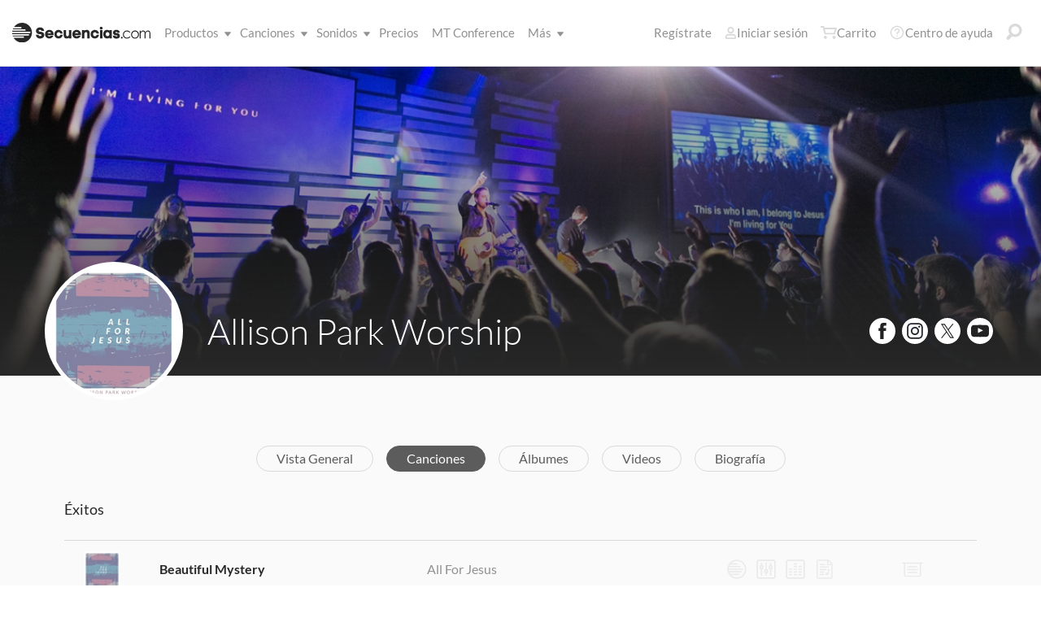

--- FILE ---
content_type: text/html; charset=utf-8
request_url: https://www.secuencias.com/artists/Allison-Park-Worship/songs/
body_size: 23578
content:

<!DOCTYPE html>
<html lang="es">
<head>
	<!-- set the viewport width and initial-scale on mobile devices -->
	<meta name="viewport" content="width=device-width, initial-scale=1.0" /><title>
	Secuencias.com
</title>

<!-- set the encoding of your site -->
<meta charset="utf-8">
<!-- include FavIcons -->

<!-- Favicons -->
<!-- Desktop Browsers -->
<link id="commonHeader_DesktopIcon" rel="icon" type="image/svg+xml" href="https://multitracks.blob.core.windows.net/public/images/icon/favicon/favicon-svg2.svg"></link>
<meta name="theme-color" content="#ffffff">

<!-- iOS Safari -->
<link id="commonHeader_AppleTouchIcon" rel="apple-touch-icon" sizes="180x180" href="https://multitracks.blob.core.windows.net/public/images/icon/favicon/apple-touch-icon.png"></link>
<link id="commonHeader_MaskIcon" rel="mask-icon" color="#282828" href="https://multitracks.blob.core.windows.net/public/images/icon/favicon/safari-pinned-tab.svg"></link>

<!-- Android Chrome -->
<link id="commonHeader_Manifest" rel="manifest" href="https://multitracks.blob.core.windows.net/public/images/icon/favicon/manifest.json"></link>

<!-- Windows 8 and 10 -->
<meta name="msapplication-TileColor" content="#2d89ef">
<meta id="commonHeader_MsAppConfig" name="msapplication-config" href="https://multitracks.blob.core.windows.net/public/images/icon/favicon/browserconfig.xml"></meta>

<meta name="theme-color" content="#ffffff">
<meta id="commonHeader_ogTitle" property="og:title" content="Allison Park Worship | Secuencias.com"></meta>
<meta id="commonHeader_ogDescription" property="og:description" content="Buscar recursos de adoración para canciones de Allison Park Worship"></meta>
<meta property="og:image" content="https://multitracks.blob.core.windows.net/public/images/site/3/facebook-global.jpeg" />

<input class="js-content-path" type="hidden" value="https://mtracks.azureedge.net/public/" />

<script>
	const contentPath = "https://mtracks.azureedge.net/public/";
</script>

<!-- Google tag (gtag.js) -->
<script async src="https://www.googletagmanager.com/gtag/js?id=G-MTRFTBXCQQ"></script>
<script>
	window.dataLayer = window.dataLayer || [];
	function gtag(){dataLayer.push(arguments);}
	gtag('js', new Date());

	gtag('config', 'G-MTRFTBXCQQ');
</script>
<link rel="canonical" href="https://www.secuencias.com/artists/Allison-Park-Worship/songs/" />
<!-- Facebook Scripts -->
<script>
	var facebook_AppId = '855902331154480';
	var facebook_PixelId = '338301850346516';
	var facebookCulture = 'es_LA';
</script>
<script type="text/javascript" src="https://multitracks.blob.core.windows.net/public/scripts/v63/es/facebook.min.js?v=2"></script>
<link rel="alternate" href="https://www.multitracks.com/artists/Allison-Park-Worship/songs/" hreflang="en" /><link rel="alternate" href="https://www.secuencias.com/artists/Allison-Park-Worship/songs/" hreflang="es" /><link rel="alternate" href="https://www.multitracks.com.br/artists/Allison-Park-Worship/songs/" hreflang="pt" /><link rel="alternate" href="https://www.multitracksfr.com/artists/Allison-Park-Worship/songs/" hreflang="fr" /><link rel="alternate" href="https://www.multitracks.co.kr/artists/Allison-Park-Worship/songs/" hreflang="ko" /><link rel="alternate" href="https://www.multitracks.id/artists/Allison-Park-Worship/songs/" hreflang="id" />
	<!-- include the site stylesheet -->
	<link media="all" rel="stylesheet" href="https://multitracks.blob.core.windows.net/public/css/v63/pages/template.discovery.min.css?v=2">
	<link media="all" rel="stylesheet" href="https://multitracks.blob.core.windows.net/public/css/v63/pages/discovery.artists.min.css?v=2">
<meta name="description" content="Buscar recursos de adoración para canciones de Allison Park Worship" /></head>
<body id="artists-songs" class="premium standard">
	<form method="post" action="/artists/Allison-Park-Worship/songs/" id="form1" data-add-to-library-enabled="0" data-svg-path="/images/sprite.symbol.svg#" data-is-logged-in="0" data-app-inst-key="1c61072b-67b0-4d9c-aa67-4ec4a41c9b2a" data-add-to-setlist-enabled="0" class=" lang-es js-body-form" data-ws-footer-email-ext="aspx" data-country-id="239" data-ws-footer-email-path="/json/newsletter/" data-language-code="es" data-restricted="False" data-site-id="3" data-ws-search-action="POST" data-ws-search-path="https://api.multitracks.com/search/" data-ws-footer-email-action="POST">
<div class="aspNetHidden">
<input type="hidden" name="__EVENTTARGET" id="__EVENTTARGET" value="" />
<input type="hidden" name="__EVENTARGUMENT" id="__EVENTARGUMENT" value="" />
<input type="hidden" name="__VIEWSTATE" id="__VIEWSTATE" value="ITzmY+lsbIH1/qWw1LpechpiZ9rTGVaCbJhunQ7FPafPiaTtw5QXso2UWHyNxLHznheEglQn7Bs3M7fsk1Qonb93W2lfS2eZKSoUNpMl9gQ=" />
</div>

<script type="text/javascript">
//<![CDATA[
var theForm = document.forms['form1'];
if (!theForm) {
    theForm = document.form1;
}
function __doPostBack(eventTarget, eventArgument) {
    if (!theForm.onsubmit || (theForm.onsubmit() != false)) {
        theForm.__EVENTTARGET.value = eventTarget;
        theForm.__EVENTARGUMENT.value = eventArgument;
        theForm.submit();
    }
}
//]]>
</script>



<script type="text/javascript">
//<![CDATA[
var customerLanguage = 'es';var timeStyle = '12';var timeSeparator = ':';(function(c, l, a, r, i, t, y) {
				c[a] = c[a] || function() {
					(c[a].q = c[a].q || []).push(arguments)
				};
				t = l.createElement(r);
				t.async = 1;
				t.src = "https://www.clarity.ms/tag/" + i;
				y = l.getElementsByTagName(r)[0];
				y.parentNode.insertBefore(t, y);
			})(window, document, "clarity", "script", "52vbcold7y");window.intercomSettings = {"app_id":"kabb4vin","language_override":"es"};//]]>
</script>
<script type="text/javascript" src="https://multitracks.blob.core.windows.net/public/scripts/v63/en/usercontrols/timezone-detector.min.js?v=2" defer></script>
<script type="text/javascript">
//<![CDATA[
var globalJsEnabled = false;//]]>
</script>

<script src="https://multitracks.blob.core.windows.net/public/scripts/v63/es/WebFormsBundle.min.js?v=2" type="text/javascript"></script>
<div class="aspNetHidden">

	<input type="hidden" name="__VIEWSTATEGENERATOR" id="__VIEWSTATEGENERATOR" value="B5F9B239" />
	<input type="hidden" name="__EVENTVALIDATION" id="__EVENTVALIDATION" value="91DrWsZwGFAdjmyJ0s4sENerL5Ka//maEM+/DR7yAVtufSGxf3qI9bZHhroXPq5lqr3I8CUePU4UMvujyOzVQTWumhUsb/o7Oc5eK2O0GBfcsWk4KDO9wW3Fv16zfIK6Ic27kdDLZm0dtYsi+FPchFSP5q9JM/yNJBJHFMbogOkLLkVqbBL/tZryQt6TjiJkTcKNJVDXpc+1+kL2L/9p1HEAOKCw4ULwYwyRq4jXlrYDELyBD3X1jZx85YYIDjYKr7wPipFLpDS3rqxh2Xwh/Yhtif4l8L0ItOUhq3tUDGf3uGzadXVrt/4KlvmxbNNhwSJJ2hLcQqhkgKmlPTSoDoprHGp/MDe3AbQQJWvg0jI=" />
</div>
		<noscript>
			<div>Javascript tiene que ser activada para la visualización de la página correcta</div>
		</noscript>
		<!-- allow a user to go to the main content of the page -->
		<a class="accessibility" href="#main" tabindex="21">Avanzar al Contenido</a>
		
		<!-- header of the page -->
		

<!-- header of the page -->
<script type="text/javascript">
//<![CDATA[
Sys.WebForms.PageRequestManager._initialize('header$ctl00', 'form1', [], [], [], 90, '');
//]]>
</script>

<div class="mobile-panel mod-left js-mobile-left js-mobile-panel">
	<a href="#" class="mobile-panel--close js-click-hide-products"></a>
	<nav id="mobile-menu-products" class="mobile-menu">
		<button class="mobile-panel--close-btn js-click-hide-products" aria-label="Cerrar menú">
			
<svg class="mobile-panel--close-btn--icon" role="graphics-symbol" aria-label="">
	<use xmlns:xlink="http://www.w3.org/1999/xlink" xlink:href="/images/sprite.symbol.svg#X-Close-thick"></use>
</svg>

		</button>
		<div class="mobile-menu--wrap">
			<ul data-menu="main" data-menu-id="0" class="mobile-menu--level js-menu-level">
				<li class="mobile-menu--item js-menu-item"><a class="mobile-menu--link js-menu-link" data-submenu="submenu-1" href="#">Productos</a></li>
				<li class="mobile-menu--item js-menu-item"><a class="mobile-menu--link js-menu-link" data-submenu="submenu-4" href="/discovery/">Canciones</a></li>
				<li class="mobile-menu--item js-menu-item"><a class="mobile-menu--link js-menu-link" data-submenu="submenu-3" href="/sounds/all/">Sonidos</a></li>
				<li id="header_pricingLinkMobile" class="mobile-menu--item js-menu-item"><a class="mobile-menu--link js-menu-link" href="/pricing/">Precios</a></li>
				<li class="mobile-menu--item js-menu-item"><a class="mobile-menu--link js-menu-link" href="/mtconference/">MT Conference</a></li>
				<li class="mobile-menu--item js-menu-item"><a class="mobile-menu--link js-menu-link" data-submenu="submenu-2" href="#">M&aacute;s</a></li>
			</ul>
			<!-- Submenu 1 -->
			<ul data-menu="submenu-1" data-menu-id="1" class="mobile-menu--level js-menu-level">
				<li class="mobile-menu--item js-menu-item"><a class="mobile-menu--link js-menu-link" href="/products/multitracks-one/">Secuencias One</a></li>
				<li class="mobile-menu--item js-menu-item"><a class="mobile-menu--link js-menu-link" href="/products/live-bundle/">Plan En Vivo</a></li>
				<li class="mobile-menu--item js-menu-item"><a class="mobile-menu--link js-menu-link" href="/products/rehearse-bundle/">Plan de Ensayo</a></li>
				<li class="mobile-menu--item js-menu-item"><a class="mobile-menu--link js-menu-link" href="/products/mt-complete/">MT Complete<span class="mobile-menu--link--badge">Nuevo</span></a></li>
				<li id="header_cslLinkMobile" class="mobile-menu--item js-menu-item"><a class="mobile-menu--link js-menu-link" href="/products/churchstreaminglicense/">Licencias para iglesias</a></li>
				<li class="mobile-menu--item js-menu-item"><a class="mobile-menu--link js-menu-link" href="/products/tracks/">Tracks</a></li>
				<li class="mobile-menu--item js-menu-item"><a class="mobile-menu--link js-menu-link" href="/products/playback/">Playback</a></li>
				<li class="mobile-menu--item js-menu-item"><a class="mobile-menu--link js-menu-link" href="/products/playback/rentals/">Playback Rentals</a></li>
				<li class="mobile-menu--item js-menu-item"><a class="mobile-menu--link js-menu-link" href="/products/cloud/">Cloud Pro</a></li>
				<li class="mobile-menu--item js-menu-item"><a class="mobile-menu--link js-menu-link" href="/products/rehearsalmix/">RehearsalMix</a></li>
				<li id="header_chartBuilderLinkMobile" class="mobile-menu--item js-menu-item"><a class="mobile-menu--link js-menu-link" href="/products/chartbuilder/">ChartBuilder</a></li>
				<li class="mobile-menu--item js-menu-item"><a class="mobile-menu--link js-menu-link" href="/products/chartbuilder/solopractice/">Práctica Individual</a></li>
				<li class="mobile-menu--item js-menu-item"><a href="/products/chartpro/" id="header_chartsPage" class="mobile-menu--link js-menu-link">Chart Pro</a></li>
				<li class="mobile-menu--item js-menu-item"><a class="mobile-menu--link js-menu-link" href="/products/propresenter">Plantillas ProPresenter</a></li>
				<li class="mobile-menu--item js-menu-item"><a class="mobile-menu--link js-menu-link" href="/products/sounds/">Sonidos</a></li>
			</ul>
			<ul data-menu="submenu-2" data-menu-id="2" class="mobile-menu--level js-menu-level">
				<li class="mobile-menu--item js-menu-item"><a class="mobile-menu--link js-menu-link" href="/about/">Acerca de</a></li>
				<li class="mobile-menu--item js-menu-item"><a class="mobile-menu--link js-menu-link" href="https://www.dirigeenexcelencia.com" target="_blank">Dirige en Excelencia</a></li>
				<li class="mobile-menu--item js-menu-item"><a class="mobile-menu--link js-menu-link" href="/careers/">Carreras</a></li>
				<li class="mobile-menu--item js-menu-item"><a class="mobile-menu--link js-menu-link" href="/sessions/">Sesiones</a></li>
				<li class="mobile-menu--item js-menu-item"><a class="mobile-menu--link js-menu-link" href="/training/">Capacitación</a></li>
			</ul> <!-- /.mobile-menu-level -->
			<ul data-menu="submenu-3" data-menu-id="3" class="mobile-menu--level js-menu-level">
				<li class="mobile-menu--item js-menu-item"><a class="mobile-menu--link js-menu-link" href="/products/sounds/">¿Qué son los Sonidos?</a></li>
				<li class="mobile-menu--item js-menu-item"><a class="mobile-menu--link js-menu-link" href="/products/sounds/ambient-pads/">Pads Ambientales</a></li>
				<li id="header_navCollection" class="mobile-menu--item js-menu-item"><a class="mobile-menu--link js-menu-link" href="/sounds/patches/collections/">Colecciones</a></li>
				<li class="mobile-menu--item js-menu-item"><a class="mobile-menu--link js-menu-link" href="/sounds/bundles/">Paquetes</a></li>
				<li class="mobile-menu--item js-menu-item"><a class="mobile-menu--link js-menu-link" href="/sounds/patches/">Patches</a></li>
				<li class="mobile-menu--item js-menu-item"><a class="mobile-menu--link js-menu-link" href="/products/sounds/stageready/">StageReady</a></li>
				<li class="mobile-menu--item js-menu-item"><a class="mobile-menu--link js-menu-link" href="/products/sounds/song-specific/">Patches Específicos</a></li>
				<li class="mobile-menu--item js-menu-item"><a class="mobile-menu--link js-menu-link" href="/products/sounds/kemper/">Kemper</a></li>
				<li class="mobile-menu--item js-menu-item"><a class="mobile-menu--link js-menu-link" href="/products/drum-samples/">Muestras de batería</a></li>
				<li class="mobile-menu--item js-menu-item"><a class="mobile-menu--link js-menu-link" href="/sounds/soundbeds/">Música de fondo</a></li>
				<li class="mobile-menu--item js-menu-item"><a class="mobile-menu--link js-menu-link" href="/sounds/templates/">Plantillas</a></li>
				<li class="mobile-menu--item js-menu-item"><a class="mobile-menu--link js-menu-link" href="/sounds/loops/">Loops</a></li>
				<li class="mobile-menu--item js-menu-item"><a class="mobile-menu--link js-menu-link" href="/producers/">Productores</a></li>
				<li class="mobile-menu--item js-menu-item"><a class="mobile-menu--link js-menu-link" href="/sounds/all/">Ver todos los sonidos</a></li>
			</ul> <!-- /.mobile-menu-level -->
			<ul data-menu="submenu-4" data-menu-id="4" class="mobile-menu--level js-menu-level">
				<li class="mobile-menu--item js-menu-item"><a class="mobile-menu--link js-menu-link" href="/resources/">Recursos</a></li>
				<li class="mobile-menu--item js-menu-item"><a class="mobile-menu--link js-menu-link" href="/discovery/">Buscar Canciones</a></li>
				<li class="mobile-menu--item js-menu-item"><a class="mobile-menu--link js-menu-link" href="/songs/">Éxitos</a></li>
				<li class="mobile-menu--item js-menu-item"><a class="mobile-menu--link js-menu-link" href="/songs/?order=recent&label=Novedades">Novedades</a></li>
				<li class="mobile-menu--item js-menu-item"><a class="mobile-menu--link js-menu-link" href="/artists/">Artistas</a></li>
				<li class="mobile-menu--item js-menu-item"><a class="mobile-menu--link js-menu-link" href="/albums/">Álbumes</a></li>
				<li class="mobile-menu--item js-menu-item"><a class="mobile-menu--link js-menu-link" href="/mtcomplete/">
					MT Complete<span class="mobile-menu--link--badge">Nuevo</span></a></li>
			</ul> <!-- /.mobile-menu-level -->
			<!-- /.mobile-menu-level -->
		</div>
		<!-- /.mobile-menu-wrap -->
	</nav>
	<!-- /.mobile-menu -->
</div>
<!-- /.mobile-panel -->

<div class="mobile-panel mod-right js-mobile-right js-mobile-panel">
	<a href="#" class="mobile-panel--close js-click-hide-account"></a>
	<nav id="mobile-menu-account" class="mobile-menu">
		<button class="mobile-panel--close-btn js-click-hide-account" aria-label="Cerrar menú">
			
<svg class="mobile-panel--close-btn--icon" role="graphics-symbol" aria-label="">
	<use xmlns:xlink="http://www.w3.org/1999/xlink" xlink:href="/images/sprite.symbol.svg#X-Close-thick"></use>
</svg>

		</button>
		<div class="mobile-menu--wrap">
			<ul data-menu="main" data-menu-id="0" class="mobile-menu--level js-menu-level">
				<li id="header_registerLinkMobile" class="mobile-menu--item js-menu-item"><a class="mobile-menu--link js-menu-link" href="/register/">Regístrate</a></li>
				<li id="header_loginItemMobile" class="mobile-menu--item js-menu-item">
					<a href="/login/" id="header_loginLinkMobile" class="mobile-menu--link js-menu-link">
						Iniciar sesión
					</a>
				</li>
				
				
				
				<li class="mobile-menu--item js-menu-item"><a href="/cart/" id="header_mobileCartButton" class="mobile-menu--link js-menu-link js-cart-count">Carrito</a></li>
				<li class="mobile-menu--item js-menu-item"><a href="https://helpcenter.multitracks.com/es/" id="header_supportLinkMobile" class="mobile-menu--link js-menu-link">Centro de ayuda</a></li>
			</ul>
			
			
			
			<ul id="header_accountSectionMobile4" data-menu="submenu-1-3" data-menu-id="4" class="mobile-menu--level js-menu-level">
				<li class="mobile-menu--item js-menu-item"><a class="mobile-menu--link js-menu-link" href="/premium/setlists/">Repertorios</a></li>
				<li class="mobile-menu--item js-menu-item"><a class="mobile-menu--link js-menu-link" href="/premium/setlists/serviceTypes/">Tipos de Servicios</a></li>
				<li class="mobile-menu--item js-menu-item"><a class="mobile-menu--link js-menu-link" href="/premium/setlists/planningcenter/plan/import.aspx">Importar</a></li>
				<li class="mobile-menu--item js-menu-item"><a class="mobile-menu--link js-menu-link" href="/premium/setlists/planningcenter/song/link.aspx">Enlace a la canción</a></li>
			</ul>
			<ul id="header_accountSectionMobile5" data-menu="submenu-1-4" data-menu-id="5" class="mobile-menu--level js-menu-level">
				<li class="mobile-menu--item js-menu-item"><a class="mobile-menu--link js-menu-link" href="/premium/playback/rentals/">Rentas</a></li>
				<li class="mobile-menu--item js-menu-item"><a class="mobile-menu--link js-menu-link" href="/premium/custom/">Click & Guía Personalizados</a></li>
			</ul>
			<ul id="header_accountSectionMobile6" data-menu="submenu-1-5" data-menu-id="6" class="mobile-menu--level js-menu-level">
				<li class="mobile-menu--item js-menu-item"><a class="mobile-menu--link js-menu-link" href="/premium/chartpro/charts/">Cifrados</a></li>
				<li class="mobile-menu--item js-menu-item"><a class="mobile-menu--link js-menu-link" href="/premium/chartpro/stagedisplay/">Complemento de Stage Display</a></li>
			</ul>
		</div>
		<!-- /.mobile-menu-wrap -->
	</nav>
	<!-- /.mobile-menu -->
</div>
<!-- /.mobile-panel -->

<header class="header mod-interior remodal-bg">
	<div class="header--holder">

		<div class="header--mobile mod-es js-media-search-mobile-container">
			<a class="header--mobile--link dots mod-horiz js-click-show-products" href="#">
				<div class="dots--item"></div>
				<div class="dots--item"></div>
				<div class="dots--item"></div>
			</a>

			<a class="header--mobile--logo" href="/">
				<img src="https://multitracks.blob.core.windows.net/public/images/site/logo/3/logo-mono.svg" id="header_logo" class="header--mobile--logo--img mod-full" alt="Secuencias.com" />
				
<svg class="header--mobile--logo--img mod-mark" role="graphics-symbol" aria-label="">
	<use xmlns:xlink="http://www.w3.org/1999/xlink" xlink:href="/images/sprite.symbol.svg#mt-death-star"></use>
</svg>

			</a>

			<div class="header--mobile--right">
				<a class="header--mobile--link u-space-10r js-global-search-trigger" href="#" >
					
<svg class="header--mobile--link--icon" role="graphics-symbol" aria-label="">
	<use xmlns:xlink="http://www.w3.org/1999/xlink" xlink:href="/images/sprite.symbol.svg#Search-Input"></use>
</svg>

				</a>

				<div class="header--mobile--search search">
					<input accesskey="4" type="text" placeholder="Busca en" class="search--input input mod-search js-media-search-mobile" name="" value="">
					<a href="#" class="search--submit js-media-search-mobile-btn">
						
<svg class="search--submit--icon" role="graphics-symbol" aria-label="">
	<use xmlns:xlink="http://www.w3.org/1999/xlink" xlink:href="/images/sprite.symbol.svg#Search-Input"></use>
</svg>

					</a><!-- /.search-submit -->
				</div><!-- /.header-mobile-search -->

				<a href="#" class="header--mobile--search--close btn-text js-media-search-mobile-close">Cancelar</a><!-- /.search-submit -->

				<a class="header--mobile--link js-click-show-account" href="#">
					
<svg class="header--mobile--link--icon" role="graphics-symbol" aria-label="">
	<use xmlns:xlink="http://www.w3.org/1999/xlink" xlink:href="/images/sprite.symbol.svg#account"></use>
</svg>

				</a>
			</div><!-- /.header-mobile-right -->
		</div><!-- /.header-mobile -->

		<div class="header--left">
			<a class="header--left--logo" href="/">
				<img src="https://multitracks.blob.core.windows.net/public/images/site/logo/3/logo-mono.svg" id="header_logoFull" class="header--left--logo--img mod-full" alt="Secuencias.com" />
			</a>

			<div class="header--mobile mod-right">
				<a class="header--mobile--link js-click-show-account" href="#">
					
<svg class="header--mobile--link--icon" role="graphics-symbol" aria-label="">
	<use xmlns:xlink="http://www.w3.org/1999/xlink" xlink:href="/images/sprite.symbol.svg#account"></use>
</svg>

				</a>
			</div>
			<ul class="header--left--nav navigation-links">
				<li class="navigation-links--item mod-submenu js-hoverable-link">
					<a class="navigation-links--item--link" href="#">Productos
						
<svg class="navigation-links--item--menu-icon" role="graphics-symbol" aria-label="">
	<use xmlns:xlink="http://www.w3.org/1999/xlink" xlink:href="/images/sprite.symbol.svg#icon-submenu"></use>
</svg>

					</a>
					<div class="navigation-links--submenu">
						<ul class="navigation-links--submenu--wrap">
							<li class="navigation-links--submenu--item">
								<a class="navigation-links--submenu--item--link" href="/products/multitracks-one/">Secuencias One</a>
							</li>
							<li class="navigation-links--submenu--item">
								<a class="navigation-links--submenu--item--link" href="/products/live-bundle/">Plan En Vivo</a>
							</li>
							<li class="navigation-links--submenu--item">
								<a class="navigation-links--submenu--item--link" href="/products/rehearse-bundle/">Plan de Ensayo</a>
							</li>
							<li id="header_headerMTCompleteProductListItem" class="navigation-links--submenu--item">
								<a class="navigation-links--submenu--item--link" href="/products/mt-complete/">MT Complete</a>
								<span class="navigation-links--submenu--item--badge">Nuevo</span>
							</li>
							<li id="header_cslLink" class="navigation-links--submenu--item">
								<a class="navigation-links--submenu--item--link" href="/products/churchstreaminglicense/">Licencias para iglesias</a>
							</li>
							<li class="navigation-links--submenu--item">
								<a class="navigation-links--submenu--item--link" href="/products/tracks/">Tracks</a>
							</li>
							<li class="navigation-links--submenu--item">
								<a class="navigation-links--submenu--item--link" href="/products/playback/">Playback</a>
							</li>
							<li class="navigation-links--submenu--item">
								<a class="navigation-links--submenu--item--link" href="/products/playback/rentals/">Playback Rentals</a>
							</li>
							<li class="navigation-links--submenu--item">
								<a class="navigation-links--submenu--item--link" href="/products/cloud/">Cloud Pro</a>
							</li>
							<li class="navigation-links--submenu--item">
								<a class="navigation-links--submenu--item--link" href="/products/rehearsalmix/">RehearsalMix</a>
							</li>
							<li id="header_chartBuilderLink" class="navigation-links--submenu--item">
								<a class="navigation-links--submenu--item--link" href="/products/chartbuilder/">ChartBuilder</a>
							</li>
							<li class="navigation-links--submenu--item">
								<a class="navigation-links--submenu--item--link" href="/products/chartbuilder/solopractice/">Práctica Individual</a>
							</li>
							<li class="navigation-links--submenu--item">
								<a href="/products/chartpro/" id="header_chartsPageMobile" class="navigation-links--submenu--item--link">Chart Pro</a>
							</li>
							<li class="navigation-links--submenu--item">
								<a class="navigation-links--submenu--item--link" href="/products/propresenter/">Plantillas ProPresenter</a>
							</li>
							<li class="navigation-links--submenu--item">
								<a class="navigation-links--submenu--item--link" href="/products/sounds/">Sonidos</a>
							</li>
						</ul>
					</div>
				</li>
				<li class="navigation-links--item mod-submenu mod-sounds js-hoverable-link">
					<a class="navigation-links--item--link" href="/discovery/">Canciones
						
<svg class="navigation-links--item--menu-icon" role="graphics-symbol" aria-label="">
	<use xmlns:xlink="http://www.w3.org/1999/xlink" xlink:href="/images/sprite.symbol.svg#icon-submenu"></use>
</svg>

					</a>
					<div class="navigation-links--submenu">
						<ul class="navigation-links--submenu--wrap">
							<li class="navigation-links--submenu--item">
								<a class="navigation-links--submenu--item--link" href="/resources/">Recursos</a>
							</li>
							<li class="navigation-links--submenu--item">
								<a class="navigation-links--submenu--item--link" href="/discovery/">Buscar Canciones</a>
							</li>
							<li class="navigation-links--submenu--item">
								<a class="navigation-links--submenu--item--link" href="/songs/">Éxitos</a>
							</li>
							<li class="navigation-links--submenu--item">
								<a class="navigation-links--submenu--item--link" href="/songs/?order=recent&label=Novedades">Novedades</a>
							</li>
							<li class="navigation-links--submenu--item">
								<a class="navigation-links--submenu--item--link" href="/artists/">Artistas</a>
							</li>
							<li class="navigation-links--submenu--item">
								<a class="navigation-links--submenu--item--link" href="/albums/">Álbumes</a>
							</li>

							<li class="navigation-links--submenu--item">
								<a class="navigation-links--submenu--item--link" href="/mtcomplete/">
									MT Complete
								</a>
								<span class="navigation-links--submenu--item--badge">Nuevo</span>
							</li>
						</ul>
					</div>
				</li>
				<li class="navigation-links--item mod-submenu mod-sounds js-hoverable-link">
					<a class="navigation-links--item--link" href="/sounds/all/">Sonidos
						
<svg class="navigation-links--item--menu-icon" role="graphics-symbol" aria-label="">
	<use xmlns:xlink="http://www.w3.org/1999/xlink" xlink:href="/images/sprite.symbol.svg#icon-submenu"></use>
</svg>

					</a>
					<div class="navigation-links--submenu">
						<ul class="navigation-links--submenu--wrap">
							<li class="navigation-links--submenu--item">
								<a class="navigation-links--submenu--item--link" href="/products/sounds/ambient-pads/">Pads Ambientales</a>
							</li>
							<li id="header_navCollection1" class="navigation-links--submenu--item">
								<a class="navigation-links--submenu--item--link" href="/sounds/patches/collections/">Colecciones</a>
							</li>
							<li class="navigation-links--submenu--item">
								<a class="navigation-links--submenu--item--link" href="/sounds/bundles/">Paquetes</a>
							</li>
							<li class="navigation-links--submenu--item">
								<a class="navigation-links--submenu--item--link" href="/sounds/patches/">Patches</a>
							</li>
							<li class="navigation-links--submenu--item">
								<a class="navigation-links--submenu--item--link" href="/products/sounds/stageready/">StageReady</a>
							</li>
							<li class="navigation-links--submenu--item">
								<a class="navigation-links--submenu--item--link" href="/products/sounds/song-specific/">Patches Específicos</a>
							</li>
							<li class="navigation-links--submenu--item">
								<a class="navigation-links--submenu--item--link" href="/products/sounds/kemper/">Perfiles de Kemper</a>
							</li>
							<li class="navigation-links--submenu--item">
								<a class="navigation-links--submenu--item--link" href="/products/drum-samples/">Muestras de batería</a>
							</li>
							<li class="navigation-links--submenu--item">
								<a class="navigation-links--submenu--item--link" href="/sounds/soundbeds/">Música de fondo</a>
							</li>
							<li class="navigation-links--submenu--item">
								<a class="navigation-links--submenu--item--link" href="/sounds/templates/">Plantillas</a>
							</li>
							<li class="navigation-links--submenu--item">
								<a class="navigation-links--submenu--item--link" href="/sounds/loops/">Loops</a>
							</li>
							<li class="navigation-links--submenu--item">
								<a class="navigation-links--submenu--item--link" href="/producers/">Productores</a>
							</li>
							<li class="navigation-links--submenu--item">
								<a class="navigation-links--submenu--item--link" href="/products/sounds/">¿Qué son los Sonidos?</a>
							</li>
						</ul>
					</div>
				</li>
				<li id="header_pricingLink" class="navigation-links--item">
					<a class="navigation-links--item--link" href="/pricing/">Precios</a>
				</li>
				<li class="navigation-links--item">
					<a class="navigation-links--item--link" href="/mtconference/">MT Conference</a>
				</li>
				<li class="navigation-links--item mod-submenu js-hoverable-link">
					<a class="navigation-links--item--link" href="#">
						M&aacute;s
						
<svg class="navigation-links--item--menu-icon" role="graphics-symbol" aria-label="">
	<use xmlns:xlink="http://www.w3.org/1999/xlink" xlink:href="/images/sprite.symbol.svg#icon-submenu"></use>
</svg>

					</a>
					<div class="navigation-links--submenu">
						<ul class="navigation-links--submenu--wrap">
							<li class="navigation-links--submenu--item">
								<a class="navigation-links--submenu--item--link" href="/about/">Acerca de</a>
							</li>
							<li class="navigation-links--submenu--item">
								<a class="navigation-links--submenu--item--link" href="https://www.dirigeenexcelencia.com" target="_blank">Dirige en Excelencia</a>
							</li>
							<li class="navigation-links--submenu--item">
								<a class="navigation-links--submenu--item--link" href="/careers/">Carreras</a>
							</li>
							<li class="navigation-links--submenu--item">
								<a class="navigation-links--submenu--item--link" href="/sessions/">Sesiones</a>
							</li>
							<li class="navigation-links--submenu--item">
								<a class="navigation-links--submenu--item--link" href="/training/">Capacitación</a>
							</li>
						</ul>
					</div>
				</li>
			</ul>
			<!-- /.header-left-nav -->
		</div>
		<!-- /.header-left -->
		<div class="header--right mod-es">
			<ul class="header--right--nav navigation-links js-search-control">

				<li id="header_registerLink" class="navigation-links--item mod-popup">
					<a class="navigation-links--item--link" href="/register/">Regístrate
					</a>
				</li>
				<li id="header_loginItem" class="navigation-links--item mod-popup">
					<a href="/login/" id="header_loginLink" class="navigation-links--item--link">
						
<svg class="navigation-links--item--icon mod-account" role="graphics-symbol" aria-label="">
	<use xmlns:xlink="http://www.w3.org/1999/xlink" xlink:href="/images/sprite.symbol.svg#account"></use>
</svg>

						Iniciar sesión
					</a>
				</li>
				<li class="navigation-links--item mod-popup js-hoverable-link">
					
					
					<!-- /.nav-links-popup -->
				</li>
				<!-- /.navigation-links-item -->

				<li class="navigation-links--item mod-popup js-hoverable-link">
					<a href="/cart/" id="header_cartButton" class="navigation-links--item--link mod-cart js-cart-count">
						
<svg class="navigation-links--item--icon" role="graphics-symbol" aria-label="">
	<use xmlns:xlink="http://www.w3.org/1999/xlink" xlink:href="/images/sprite.symbol.svg#cart"></use>
</svg>

						Carrito
					</a>
					<div class="navigation-links--popup cart-popup">
						<div class="cart-popup--wrap">
							<div id="header_emptycart" class="cart-popup--emptycart js-empty-cart">
								<h3>Su carrito esta vac&iacute;o</h3>
								<p>Pero quiere estar lleno. Llena lo con MultiTracks, CustomMixes®, RehearsalMixes y más.</p>
							</div>
							
							<!-- /.cart-popup-checkout-box -->
							
						</div>
					</div>
					<!-- /.nav-links-popup -->
				</li>
				<!-- /.navigation-links-item -->

				<li class="navigation-links--item">
					<a href="https://helpcenter.multitracks.com/es/" id="header_supportLink" class="navigation-links--item--link">
						
<svg class="navigation-links--item--icon" role="graphics-symbol" aria-label="">
	<use xmlns:xlink="http://www.w3.org/1999/xlink" xlink:href="/images/sprite.symbol.svg#support"></use>
</svg>

						Centro de ayuda
					</a>
				</li>

				<li class="navigation-links--item">
					<a href="#" class="navigation-links--item--link js-global-search-trigger">
						
<svg class="navigation-links--item--icon" role="graphics-symbol" aria-label="">
	<use xmlns:xlink="http://www.w3.org/1999/xlink" xlink:href="/images/sprite.symbol.svg#Search-Input"></use>
</svg>

					</a>
				</li> <!-- /.navigation-links-item -->
				<!-- /.navigation-links-item -->
			</ul>
			<!-- /.header-right-nav -->
		</div>
		<!-- /.header-right -->
	</div>
	<!-- /.header-holder -->
</header>
<!-- /.header -->

<template class="js-media-search-artist">
	<a href="#" class="media-search--results--item mod-artists js-media-search-item-link">
		<img class="media-search--results--item--img js-media-search-item-img" src="" srcset="">
		<div class="media-search--results--item--text">
			<span class="media-search--results--item--title js-media-search-item-title"></span>
		</div>
	</a>
</template>

<template class="js-media-search-album">
	<a href="#" class="media-search--results--item mod-albums js-media-search-item-link">
		<img class="media-search--results--item--img js-media-search-item-img" src="" srcset="">
		<div class="media-search--results--item--text">
			<span class="media-search--results--item--title js-media-search-item-title"></span>
			<span class="media-search--results--item--sub-title js-media-search-item-subtitle"></span>
		</div>
	</a>
</template>

<template class="js-media-search-song">
	<a href="#" class="media-search--results--item mod-songs js-media-search-item-link">
		<div class="media-search--results--item--text">
			<span class="media-search--results--item--title js-media-search-item-title"></span>
			<span class="media-search--results--item--sub-title js-media-search-item-subtitle"></span>
		</div>
	</a>
</template>

<template class="js-media-search-holder">
	<div class="media-search--results--section js-media-group">
		<div class="media-search--results--section--header">
			<span class="media-search--results--section--header--type js-holder-title"></span>
			<a href="#" class="media-search--results--section--header--link js-media-see-more u-hide" tabindex="-1">Ver más</a>
		</div>
		<div class="media-search--results--section--content js-media-group-results">
		</div>
	</div>
</template>

<div id="search-app"></div>



<div data-modal-id="add-to-setlist" data-csl="1"  data-show-pinned="0" class="modal mod-vue">
	<div data-modal-action="close" class="u-hide"></div>
	<div
		data-vue-app="add-to-setlist"
		data-endpoint-path="/json/setlist/songactions/"
		data-endpoint-ext="aspx"
		data-endpoint-action="POST"
		data-user-locale="es"
		data-user-date-format="n/j/Y"
		data-user-time-format="h:i K"
		data-is-twenty-four="0">
	</div>
	<template class="js-keypicker-template">
		<h2 class="form-row--label u-color-gray-6">Tono</h2>
		<div class="keypicker--container js-keypicker-container"></div>
		<div class="keypicker--container">
			<div class="keypicker--btn filter-select--tip">
				<input class="keypicker--btn--input js-keypicker-accidental js-keypicker-flat"
					id="radio10" type="checkbox" name="accidental" value="flat" />
				<label class="keypicker--btn--label" for="radio10">
					
<svg class="keypicker--btn--icon" role="graphics-symbol" aria-label="">
	<use xmlns:xlink="http://www.w3.org/1999/xlink" xlink:href="/images/sprite.symbol.svg#flat"></use>
</svg>

				</label>
			</div>
			<div class="keypicker--btn filter-select--tip">
				<input class="keypicker--btn--input js-keypicker-accidental js-keypicker-sharp"
					id="radio9" type="checkbox" name="accidental" value="sharp" />
				<label class="keypicker--btn--label" for="radio9">
					
<svg class="keypicker--btn--icon" role="graphics-symbol" aria-label="">
	<use xmlns:xlink="http://www.w3.org/1999/xlink" xlink:href="/images/sprite.symbol.svg#sharp"></use>
</svg>

				</label>
			</div>
		</div>
	</template>
	<template class="js-keypicker-note-template">
		<div class="keypicker--btn">
			<input class="keypicker--btn--input js-keypicker-note" id="radio1" type="radio" name="key" value="" />
			<label class="keypicker--btn--label js-keypicker-note-label" for="radio1"></label>
		</div>
	</template>
</div>


<input name="header$timezone$timeOffset" type="hidden" id="header_timezone_timeOffset" class="js-timezone-offset" />
<input name="header$timezone$timeZoneCode" type="hidden" id="header_timezone_timeZoneCode" class="js-timezone-code" />

 














<!-- MT Conference Banner -->




<input name="header$cloudPdfChartsEnabled" type="hidden" id="header_cloudPdfChartsEnabled" class="js-cloud-pdf-charts-enabled" value="true" />

<script type="text/javascript" src="https://multitracks.blob.core.windows.net/public/scripts/v63/es/main/util-action-notification.min.js?v=2"></script>
<script type="text/javascript" src="https://multitracks.blob.core.windows.net/public/scripts/v63/es/main/util-app-insights.min.js?v=2"></script>
<script type="text/javascript" src="https://multitracks.blob.core.windows.net/public/scripts/v63/es/main/site-header.min.js?v=2" defer></script>

		
		<div id="dynaCacheBody">
	
			<div class="wrapper mod-standard mod-gray">
				
<div class="details-banner">
	<div class="details-banner--overlay"></div>
	<div class="details-banner--hero">
		<img class="details-banner--hero--img"
				src="https://multitracks.blob.core.windows.net/public/images/artists/hero/2420/347.jpg"
				srcset="https://multitracks.blob.core.windows.net/public/images/artists/hero/1210/347.jpg,
						https://multitracks.blob.core.windows.net/public/images/artists/hero/2420/347.jpg 2x"
				alt="Allison Park Worship">
		<div class="details-banner--hero--img u-hide"
			style="background-image: url(https://multitracks.blob.core.windows.net/public/images/albums/568/0.jpg)"></div>
	</div>
	<div class="details-banner--info mod-artist-banner">
		<a href="/artists/Allison-Park-Worship/" class="details-banner--info--box mod-artist-banner">
			<img class="details-banner--info--box--img"
					src="https://multitracks.blob.core.windows.net/public/images/artists/cover/512/347.jpg"
					srcset="https://multitracks.blob.core.windows.net/public/images/artists/cover/206/347.jpg,
						https://multitracks.blob.core.windows.net/public/images/artists/cover/512/347.jpg 2x"
					alt="Allison Park Worship">
		</a>
		<h1 class="details-banner--info--name">
			<a class="details-banner--info--name--link" href="/artists/Allison-Park-Worship/">
				Allison Park Worship
			</a>
		</h1>

		<span class="details-banner--info--box u-hide">
			<img class="details-banner--info--box--img"
					src="https://multitracks.blob.core.windows.net/public/images/albums/284/0.jpg"
					srcset="https://multitracks.blob.core.windows.net/public/images/albums/284/0.jpg,
						https://multitracks.blob.core.windows.net/public/images/albums/568/0.jpg 2x"
					alt="">
		</span>
		<h2 class="details-banner--info--subtitle u-hide">
			<a class="details-banner--info--name--link" href="/artists/Allison-Park-Worship/">
				Allison Park Worship
			</a>
		</h2>
		<h1 class="details-banner--info--name u-hide">
			
		</h1>

		<ul class="details-banner--info--social">
			
					<li class="details-banner--info--social--item">
						<a href="https://www.facebook.com/AllisonParkWorship/" class="details-banner--info--social--item--link" target="_blank">
							
<svg class="u-icon" role="graphics-symbol" aria-label="">
	<use xmlns:xlink="http://www.w3.org/1999/xlink" xlink:href="/images/sprite.symbol.svg#icon-facebook"></use>
</svg>

						</a>
					</li>
				
					<li class="details-banner--info--social--item">
						<a href="https://instagram.com/apwrshp" class="details-banner--info--social--item--link" target="_blank">
							
<svg class="u-icon" role="graphics-symbol" aria-label="">
	<use xmlns:xlink="http://www.w3.org/1999/xlink" xlink:href="/images/sprite.symbol.svg#icon-instagram"></use>
</svg>

						</a>
					</li>
				
					<li class="details-banner--info--social--item">
						<a href="https://twitter.com/apwrshp" class="details-banner--info--social--item--link" target="_blank">
							
<svg class="u-icon" role="graphics-symbol" aria-label="">
	<use xmlns:xlink="http://www.w3.org/1999/xlink" xlink:href="/images/sprite.symbol.svg#icon-x"></use>
</svg>

						</a>
					</li>
				
					<li class="details-banner--info--social--item">
						<a href="https://www.youtube.com/user/apcwrshp" class="details-banner--info--social--item--link" target="_blank">
							
<svg class="u-icon" role="graphics-symbol" aria-label="">
	<use xmlns:xlink="http://www.w3.org/1999/xlink" xlink:href="/images/sprite.symbol.svg#icon-youtube"></use>
</svg>

						</a>
					</li>
				
		</ul>
	</div>
</div>
<script type="application/ld+json">
{
	"@context": "http://schema.org",
	"@type": "MusicGroup",
	"url": "https://www.secuencias.com/artists/artists/Allison-Park-Worship/",
	"image": [
		"https://multitracks.blob.core.windows.net/public/images/artists/hero/1210/347.jpg",
		"https://multitracks.blob.core.windows.net/public/images/artists/hero/2420/347.jpg"
	],
	"name": "Allison Park Worship",
	"sameAs": "https://www.facebook.com/AllisonParkWorship/",
	"description": "Allison Park Worship is a collective of worship leaders, songwriters, and musicians based out of Allison Park Church in Pittsburgh, PA.\r\n\r\n",
	"potentialAction": {
	"@type": "ListenAction",
	"target": [
	  {
		"@type": "EntryPoint",
		"urlTemplate": "https://www.secuencias.com/artists/artists/Allison-Park-Worship/?autoplay=true",
		"actionPlatform": [
		  "http://schema.org/DesktopWebPlatform"
		],
		"InLanguage": "USD"
	  }
	],
	"expectsAcceptanceOf": {
	  "@type": "Offer",
	  "itemOffered": {
		"@type": "Service",
		"description": "RehearsalMix",
		"url": "www.secuencias.com/rehearsalmix"
	  },
	  "eligibleRegion": [
		{
		  "@type": "Country",
		  "name": "US"
		},
		{
		  "@type": "Country",
		  "name": "BR"
		},
		{
		  "@type": "Country",
		  "name": "CA"
		},
		{
		  "@type": "Country",
		  "name": "FR"
		},
		{
		  "@type": "Country",
		  "name": "MX"
		},
		{
		  "@type": "Country",
		  "name": "UK"
		},
		{
		  "@type": "Country",
		  "name": "CO"
		},
		{
		  "@type": "Country",
		  "name": "PE"
		},
		{
		  "@type": "Country",
		  "name": "AR"
		},
		{
		  "@type": "Country",
		  "name": "CL"
		},
		{
		  "@type": "Country",
		  "name": "AU"
		}
	  ]
	}
  }
}
</script>


				
				

<nav class="discovery--nav discovery--nav--small">
	
<svg class="discovery--nav--arrow-icon js-scroll-left" role="graphics-symbol" aria-label="">
	<use xmlns:xlink="http://www.w3.org/1999/xlink" xlink:href="/images/sprite.symbol.svg#discovery-nav-left"></use>
</svg>

	
<svg class="discovery--nav--line-icon js-line-left" role="graphics-symbol" aria-label="">
	<use xmlns:xlink="http://www.w3.org/1999/xlink" xlink:href="/images/sprite.symbol.svg#discovery-line"></use>
</svg>

	<div class="discovery--nav--songs">
		<ul class="discovery--nav--songs--list tab-filter--list u-no-scrollbar js-discovery-nav">
			<li class="discovery--nav--list--item tab-filter--item">
				<a class="tab-filter" href="/artists/Allison-Park-Worship/">Vista General</a>
			</li>
			<li id="artistDetailsTabs_navsongs" class="discovery--nav--list--item tab-filter--item is-active is-active">
				<a class="tab-filter" href="/artists/Allison-Park-Worship/songs/">Canciones</a>
			</li>
			<li id="artistDetailsTabs_navalbum" class="discovery--nav--list--item tab-filter--item">
				<a class="tab-filter" href="/artists/Allison-Park-Worship/albums/">Álbumes</a>
			</li>
			<li id="artistDetailsTabs_navvideo" class="discovery--nav--list--item tab-filter--item">
				<a class="tab-filter" href="/artists/Allison-Park-Worship/videos/">Videos</a>
			</li>
			<li class="discovery--nav--list--item tab-filter--item">
				<a class="tab-filter" href="/artists/Allison-Park-Worship/biography/">Biograf&iacute;a</a>
			</li>
			
		</ul><!-- /.discovery-nav-list -->
	</div>
	
<svg class="discovery--nav--line-icon js-line-right" role="graphics-symbol" aria-label="">
	<use xmlns:xlink="http://www.w3.org/1999/xlink" xlink:href="/images/sprite.symbol.svg#discovery-line"></use>
</svg>

	
<svg class="discovery--nav--arrow-icon js-scroll-right" role="graphics-symbol" aria-label="">
	<use xmlns:xlink="http://www.w3.org/1999/xlink" xlink:href="/images/sprite.symbol.svg#discovery-nav-right"></use>
</svg>

</nav><!-- /.discovery-nav -->

		
				<div class="discovery--container u-container">
					<main class="discovery--section">
						<section id="songs" class="discovery--songs-section">
							<div class="discovery--section--header">
								<h2>Éxitos</h2>
							</div><!-- /.discovery-select -->

							<ul id="playlist" class="song-list mod-new mod-menu">
								
										<li class="song-list--item media-player--row">
											<div class="song-list--item--player-img media-player">
												<div class="js-player-opener media-player--play" 
													data-stem-id="427392"
													data-song-id="4149"
													data-stem-mobile-title="Beautiful Mystery (Bb)" 
													data-stem-title="Beautiful Mystery (Bb)" 
													data-mix-types="false" 
													data-key-id="8"
													data-song-duration="378.28127" 
													data-preview-begin="120"
													data-preview-end="200" 
													data-waveform="https://multitracks.blob.core.windows.net/public/images/stem/427392.png"
													data-autoplay="1" 
													data-preview-player="1">
												</div>
												<img class="song-list--item--player-img--img"
													srcset="https://multitracks.blob.core.windows.net/public/images/albums/100/632.jpg 2x"
													src="https://multitracks.blob.core.windows.net/public/images/albums/40/632.jpg" alt="Beautiful Mystery"/>
											</div><!-- /.song-list-item-left -->

											<div class="song-list--item--right">
												<a class="song-list--item--primary" href="/songs/Allison-Park-Worship/All-For-Jesus/Beautiful-Mystery/">Beautiful Mystery</a>
												<a class="song-list--item--secondary" href="/songs/Allison-Park-Worship/All-For-Jesus/">All For Jesus</a>

												<div class="song-list--item--icon--holder">
													<a href="/songs/Allison-Park-Worship/All-For-Jesus/Beautiful-Mystery/multitracks/" 
														class="song-list--item--icon--wrap" 
														style="display: inline-block">
														
<svg class="song-list--item--icon" role="graphics-symbol" aria-label="">
	<use xmlns:xlink="http://www.w3.org/1999/xlink" xlink:href="/images/sprite.symbol.svg#ds-tracks-sm"></use>
</svg>

													</a>
													<a href="/songs/Allison-Park-Worship/All-For-Jesus/Beautiful-Mystery/multitracks/" 
														class="song-list--item--icon--wrap" 
														style="display: inline-block">
														
<svg class="song-list--item--icon" role="graphics-symbol" aria-label="">
	<use xmlns:xlink="http://www.w3.org/1999/xlink" xlink:href="/images/sprite.symbol.svg#ds-custommix-sm"></use>
</svg>

													</a>
													<a href="/songs/Allison-Park-Worship/All-For-Jesus/Beautiful-Mystery/rehearsalmix/" 
														class="song-list--item--icon--wrap" 
														style="display: inline-block">
														
<svg class="song-list--item--icon" role="graphics-symbol" aria-label="">
	<use xmlns:xlink="http://www.w3.org/1999/xlink" xlink:href="/images/sprite.symbol.svg#ds-rehearsalmix-sm"></use>
</svg>

													</a>
													<a href="/songs/Allison-Park-Worship/All-For-Jesus/Beautiful-Mystery/charts/" 
														class="song-list--item--icon--wrap" 
														style="display: inline-block">
														
<svg class="song-list--item--icon" role="graphics-symbol" aria-label="">
	<use xmlns:xlink="http://www.w3.org/1999/xlink" xlink:href="/images/sprite.symbol.svg#ds-charts-sm"></use>
</svg>

													</a>
													<a href="/songs/Allison-Park-Worship/All-For-Jesus/Beautiful-Mystery/orchestration/" 
														class="song-list--item--icon--wrap" 
														style="visibility: hidden">
														
<svg class="song-list--item--icon" role="graphics-symbol" aria-label="">
	<use xmlns:xlink="http://www.w3.org/1999/xlink" xlink:href="/images/sprite.symbol.svg#ds-orchestration-sm"></use>
</svg>

													</a>
													<a href="/songs/Allison-Park-Worship/All-For-Jesus/Beautiful-Mystery/patches/" 
														class="song-list--item--icon--wrap" 
														style="visibility: hidden">
														
<svg class="song-list--item--icon" role="graphics-symbol" aria-label="">
	<use xmlns:xlink="http://www.w3.org/1999/xlink" xlink:href="/images/sprite.symbol.svg#ds-sounds-sm"></use>
</svg>

													</a>
													<a href="/songs/Allison-Park-Worship/All-For-Jesus/Beautiful-Mystery/propresenter/" 
														class="song-list--item--icon--wrap" 
														style="display: inline-block">
														
<svg class="song-list--item--icon" role="graphics-symbol" aria-label="">
	<use xmlns:xlink="http://www.w3.org/1999/xlink" xlink:href="/images/sprite.symbol.svg#ds-propresenter-sm"></use>
</svg>

													</a>
												</div><!-- /.song-list-item-icon-holder -->

												<div class="song-list--item--menu dots mod-btn mod-horiz tiny-menu--trigger is-click js-tiny-menu js-song-action-menu js-user-song-actions is-hidden" data-song-id="4149">
													<div class="dots--item"></div>
													<div class="dots--item"></div>
													<div class="dots--item"></div>

													<div class="tiny-menu js-user-song-actions-menu">
														<span id="rptSongs_addToSetlist_0" class="tiny-menu--link js-add-to-setlist-link js-user-song-actions-setlist" data-modal-target="add-to-setlist" data-content-id="4149">
															Agregar a Repertorio
														</span>
														<span id="rptSongs_addToLibrary_0" class="tiny-menu--link js-add-to-library-link js-user-song-actions-library" data-song-id="4149">
															Agregar a Libreria
														</span>
													</div>
												</div>
											</div><!-- /.song-list-item-right -->
										</li><!-- /.song-list-item -->
									
										<li class="song-list--item media-player--row">
											<div class="song-list--item--player-img media-player">
												<div class="js-player-opener media-player--play" 
													data-stem-id="427873"
													data-song-id="4153"
													data-stem-mobile-title="Endless (Db)" 
													data-stem-title="Endless (Db)" 
													data-mix-types="false" 
													data-key-id="17"
													data-song-duration="260" 
													data-preview-begin="120"
													data-preview-end="200" 
													data-waveform="https://multitracks.blob.core.windows.net/public/images/stem/427873.png"
													data-autoplay="1" 
													data-preview-player="1">
												</div>
												<img class="song-list--item--player-img--img"
													srcset="https://multitracks.blob.core.windows.net/public/images/albums/100/632.jpg 2x"
													src="https://multitracks.blob.core.windows.net/public/images/albums/40/632.jpg" alt="Endless"/>
											</div><!-- /.song-list-item-left -->

											<div class="song-list--item--right">
												<a class="song-list--item--primary" href="/songs/Allison-Park-Worship/All-For-Jesus/Endless/">Endless</a>
												<a class="song-list--item--secondary" href="/songs/Allison-Park-Worship/All-For-Jesus/">All For Jesus</a>

												<div class="song-list--item--icon--holder">
													<a href="/songs/Allison-Park-Worship/All-For-Jesus/Endless/multitracks/" 
														class="song-list--item--icon--wrap" 
														style="display: inline-block">
														
<svg class="song-list--item--icon" role="graphics-symbol" aria-label="">
	<use xmlns:xlink="http://www.w3.org/1999/xlink" xlink:href="/images/sprite.symbol.svg#ds-tracks-sm"></use>
</svg>

													</a>
													<a href="/songs/Allison-Park-Worship/All-For-Jesus/Endless/multitracks/" 
														class="song-list--item--icon--wrap" 
														style="display: inline-block">
														
<svg class="song-list--item--icon" role="graphics-symbol" aria-label="">
	<use xmlns:xlink="http://www.w3.org/1999/xlink" xlink:href="/images/sprite.symbol.svg#ds-custommix-sm"></use>
</svg>

													</a>
													<a href="/songs/Allison-Park-Worship/All-For-Jesus/Endless/rehearsalmix/" 
														class="song-list--item--icon--wrap" 
														style="display: inline-block">
														
<svg class="song-list--item--icon" role="graphics-symbol" aria-label="">
	<use xmlns:xlink="http://www.w3.org/1999/xlink" xlink:href="/images/sprite.symbol.svg#ds-rehearsalmix-sm"></use>
</svg>

													</a>
													<a href="/songs/Allison-Park-Worship/All-For-Jesus/Endless/charts/" 
														class="song-list--item--icon--wrap" 
														style="display: inline-block">
														
<svg class="song-list--item--icon" role="graphics-symbol" aria-label="">
	<use xmlns:xlink="http://www.w3.org/1999/xlink" xlink:href="/images/sprite.symbol.svg#ds-charts-sm"></use>
</svg>

													</a>
													<a href="/songs/Allison-Park-Worship/All-For-Jesus/Endless/orchestration/" 
														class="song-list--item--icon--wrap" 
														style="visibility: hidden">
														
<svg class="song-list--item--icon" role="graphics-symbol" aria-label="">
	<use xmlns:xlink="http://www.w3.org/1999/xlink" xlink:href="/images/sprite.symbol.svg#ds-orchestration-sm"></use>
</svg>

													</a>
													<a href="/songs/Allison-Park-Worship/All-For-Jesus/Endless/patches/" 
														class="song-list--item--icon--wrap" 
														style="visibility: hidden">
														
<svg class="song-list--item--icon" role="graphics-symbol" aria-label="">
	<use xmlns:xlink="http://www.w3.org/1999/xlink" xlink:href="/images/sprite.symbol.svg#ds-sounds-sm"></use>
</svg>

													</a>
													<a href="/songs/Allison-Park-Worship/All-For-Jesus/Endless/propresenter/" 
														class="song-list--item--icon--wrap" 
														style="display: inline-block">
														
<svg class="song-list--item--icon" role="graphics-symbol" aria-label="">
	<use xmlns:xlink="http://www.w3.org/1999/xlink" xlink:href="/images/sprite.symbol.svg#ds-propresenter-sm"></use>
</svg>

													</a>
												</div><!-- /.song-list-item-icon-holder -->

												<div class="song-list--item--menu dots mod-btn mod-horiz tiny-menu--trigger is-click js-tiny-menu js-song-action-menu js-user-song-actions is-hidden" data-song-id="4153">
													<div class="dots--item"></div>
													<div class="dots--item"></div>
													<div class="dots--item"></div>

													<div class="tiny-menu js-user-song-actions-menu">
														<span id="rptSongs_addToSetlist_1" class="tiny-menu--link js-add-to-setlist-link js-user-song-actions-setlist" data-modal-target="add-to-setlist" data-content-id="4153">
															Agregar a Repertorio
														</span>
														<span id="rptSongs_addToLibrary_1" class="tiny-menu--link js-add-to-library-link js-user-song-actions-library" data-song-id="4153">
															Agregar a Libreria
														</span>
													</div>
												</div>
											</div><!-- /.song-list-item-right -->
										</li><!-- /.song-list-item -->
									
										<li class="song-list--item media-player--row">
											<div class="song-list--item--player-img media-player">
												<div class="js-player-opener media-player--play" 
													data-stem-id="18992449"
													data-song-id="9446"
													data-stem-mobile-title="Start With Us (B)" 
													data-stem-title="Start With Us (B)" 
													data-mix-types="false" 
													data-key-id="6"
													data-song-duration="260.145986" 
													data-preview-begin="210"
													data-preview-end="240" 
													data-waveform="https://multitracks.blob.core.windows.net/public/images/stem/18992449.png"
													data-autoplay="1" 
													data-preview-player="1">
												</div>
												<img class="song-list--item--player-img--img"
													srcset="https://multitracks.blob.core.windows.net/public/images/albums/100/1571.jpg 2x"
													src="https://multitracks.blob.core.windows.net/public/images/albums/40/1571.jpg" alt="Start With Us"/>
											</div><!-- /.song-list-item-left -->

											<div class="song-list--item--right">
												<a class="song-list--item--primary" href="/songs/Allison-Park-Worship/Here-and-Now/Start-With-Us/">Start With Us</a>
												<a class="song-list--item--secondary" href="/songs/Allison-Park-Worship/Here-and-Now/">Here and Now</a>

												<div class="song-list--item--icon--holder">
													<a href="/songs/Allison-Park-Worship/Here-and-Now/Start-With-Us/multitracks/" 
														class="song-list--item--icon--wrap" 
														style="display: inline-block">
														
<svg class="song-list--item--icon" role="graphics-symbol" aria-label="">
	<use xmlns:xlink="http://www.w3.org/1999/xlink" xlink:href="/images/sprite.symbol.svg#ds-tracks-sm"></use>
</svg>

													</a>
													<a href="/songs/Allison-Park-Worship/Here-and-Now/Start-With-Us/multitracks/" 
														class="song-list--item--icon--wrap" 
														style="display: inline-block">
														
<svg class="song-list--item--icon" role="graphics-symbol" aria-label="">
	<use xmlns:xlink="http://www.w3.org/1999/xlink" xlink:href="/images/sprite.symbol.svg#ds-custommix-sm"></use>
</svg>

													</a>
													<a href="/songs/Allison-Park-Worship/Here-and-Now/Start-With-Us/rehearsalmix/" 
														class="song-list--item--icon--wrap" 
														style="display: inline-block">
														
<svg class="song-list--item--icon" role="graphics-symbol" aria-label="">
	<use xmlns:xlink="http://www.w3.org/1999/xlink" xlink:href="/images/sprite.symbol.svg#ds-rehearsalmix-sm"></use>
</svg>

													</a>
													<a href="/songs/Allison-Park-Worship/Here-and-Now/Start-With-Us/charts/" 
														class="song-list--item--icon--wrap" 
														style="display: inline-block">
														
<svg class="song-list--item--icon" role="graphics-symbol" aria-label="">
	<use xmlns:xlink="http://www.w3.org/1999/xlink" xlink:href="/images/sprite.symbol.svg#ds-charts-sm"></use>
</svg>

													</a>
													<a href="/songs/Allison-Park-Worship/Here-and-Now/Start-With-Us/orchestration/" 
														class="song-list--item--icon--wrap" 
														style="visibility: hidden">
														
<svg class="song-list--item--icon" role="graphics-symbol" aria-label="">
	<use xmlns:xlink="http://www.w3.org/1999/xlink" xlink:href="/images/sprite.symbol.svg#ds-orchestration-sm"></use>
</svg>

													</a>
													<a href="/songs/Allison-Park-Worship/Here-and-Now/Start-With-Us/patches/" 
														class="song-list--item--icon--wrap" 
														style="visibility: hidden">
														
<svg class="song-list--item--icon" role="graphics-symbol" aria-label="">
	<use xmlns:xlink="http://www.w3.org/1999/xlink" xlink:href="/images/sprite.symbol.svg#ds-sounds-sm"></use>
</svg>

													</a>
													<a href="/songs/Allison-Park-Worship/Here-and-Now/Start-With-Us/propresenter/" 
														class="song-list--item--icon--wrap" 
														style="display: inline-block">
														
<svg class="song-list--item--icon" role="graphics-symbol" aria-label="">
	<use xmlns:xlink="http://www.w3.org/1999/xlink" xlink:href="/images/sprite.symbol.svg#ds-propresenter-sm"></use>
</svg>

													</a>
												</div><!-- /.song-list-item-icon-holder -->

												<div class="song-list--item--menu dots mod-btn mod-horiz tiny-menu--trigger is-click js-tiny-menu js-song-action-menu js-user-song-actions is-hidden" data-song-id="9446">
													<div class="dots--item"></div>
													<div class="dots--item"></div>
													<div class="dots--item"></div>

													<div class="tiny-menu js-user-song-actions-menu">
														<span id="rptSongs_addToSetlist_2" class="tiny-menu--link js-add-to-setlist-link js-user-song-actions-setlist" data-modal-target="add-to-setlist" data-content-id="9446">
															Agregar a Repertorio
														</span>
														<span id="rptSongs_addToLibrary_2" class="tiny-menu--link js-add-to-library-link js-user-song-actions-library" data-song-id="9446">
															Agregar a Libreria
														</span>
													</div>
												</div>
											</div><!-- /.song-list-item-right -->
										</li><!-- /.song-list-item -->
									
										<li class="song-list--item media-player--row">
											<div class="song-list--item--player-img media-player">
												<div class="js-player-opener media-player--play" 
													data-stem-id="19006327"
													data-song-id="9449"
													data-stem-mobile-title="Praises (E)" 
													data-stem-title="Praises (E)" 
													data-mix-types="false" 
													data-key-id="20"
													data-song-duration="341.911769" 
													data-preview-begin="140"
													data-preview-end="185" 
													data-waveform="https://multitracks.blob.core.windows.net/public/images/stem/19006327.png"
													data-autoplay="1" 
													data-preview-player="1">
												</div>
												<img class="song-list--item--player-img--img"
													srcset="https://multitracks.blob.core.windows.net/public/images/albums/100/1571.jpg 2x"
													src="https://multitracks.blob.core.windows.net/public/images/albums/40/1571.jpg" alt="Praises"/>
											</div><!-- /.song-list-item-left -->

											<div class="song-list--item--right">
												<a class="song-list--item--primary" href="/songs/Allison-Park-Worship/Here-and-Now/Praises/">Praises</a>
												<a class="song-list--item--secondary" href="/songs/Allison-Park-Worship/Here-and-Now/">Here and Now</a>

												<div class="song-list--item--icon--holder">
													<a href="/songs/Allison-Park-Worship/Here-and-Now/Praises/multitracks/" 
														class="song-list--item--icon--wrap" 
														style="display: inline-block">
														
<svg class="song-list--item--icon" role="graphics-symbol" aria-label="">
	<use xmlns:xlink="http://www.w3.org/1999/xlink" xlink:href="/images/sprite.symbol.svg#ds-tracks-sm"></use>
</svg>

													</a>
													<a href="/songs/Allison-Park-Worship/Here-and-Now/Praises/multitracks/" 
														class="song-list--item--icon--wrap" 
														style="display: inline-block">
														
<svg class="song-list--item--icon" role="graphics-symbol" aria-label="">
	<use xmlns:xlink="http://www.w3.org/1999/xlink" xlink:href="/images/sprite.symbol.svg#ds-custommix-sm"></use>
</svg>

													</a>
													<a href="/songs/Allison-Park-Worship/Here-and-Now/Praises/rehearsalmix/" 
														class="song-list--item--icon--wrap" 
														style="display: inline-block">
														
<svg class="song-list--item--icon" role="graphics-symbol" aria-label="">
	<use xmlns:xlink="http://www.w3.org/1999/xlink" xlink:href="/images/sprite.symbol.svg#ds-rehearsalmix-sm"></use>
</svg>

													</a>
													<a href="/songs/Allison-Park-Worship/Here-and-Now/Praises/charts/" 
														class="song-list--item--icon--wrap" 
														style="display: inline-block">
														
<svg class="song-list--item--icon" role="graphics-symbol" aria-label="">
	<use xmlns:xlink="http://www.w3.org/1999/xlink" xlink:href="/images/sprite.symbol.svg#ds-charts-sm"></use>
</svg>

													</a>
													<a href="/songs/Allison-Park-Worship/Here-and-Now/Praises/orchestration/" 
														class="song-list--item--icon--wrap" 
														style="visibility: hidden">
														
<svg class="song-list--item--icon" role="graphics-symbol" aria-label="">
	<use xmlns:xlink="http://www.w3.org/1999/xlink" xlink:href="/images/sprite.symbol.svg#ds-orchestration-sm"></use>
</svg>

													</a>
													<a href="/songs/Allison-Park-Worship/Here-and-Now/Praises/patches/" 
														class="song-list--item--icon--wrap" 
														style="visibility: hidden">
														
<svg class="song-list--item--icon" role="graphics-symbol" aria-label="">
	<use xmlns:xlink="http://www.w3.org/1999/xlink" xlink:href="/images/sprite.symbol.svg#ds-sounds-sm"></use>
</svg>

													</a>
													<a href="/songs/Allison-Park-Worship/Here-and-Now/Praises/propresenter/" 
														class="song-list--item--icon--wrap" 
														style="display: inline-block">
														
<svg class="song-list--item--icon" role="graphics-symbol" aria-label="">
	<use xmlns:xlink="http://www.w3.org/1999/xlink" xlink:href="/images/sprite.symbol.svg#ds-propresenter-sm"></use>
</svg>

													</a>
												</div><!-- /.song-list-item-icon-holder -->

												<div class="song-list--item--menu dots mod-btn mod-horiz tiny-menu--trigger is-click js-tiny-menu js-song-action-menu js-user-song-actions is-hidden" data-song-id="9449">
													<div class="dots--item"></div>
													<div class="dots--item"></div>
													<div class="dots--item"></div>

													<div class="tiny-menu js-user-song-actions-menu">
														<span id="rptSongs_addToSetlist_3" class="tiny-menu--link js-add-to-setlist-link js-user-song-actions-setlist" data-modal-target="add-to-setlist" data-content-id="9449">
															Agregar a Repertorio
														</span>
														<span id="rptSongs_addToLibrary_3" class="tiny-menu--link js-add-to-library-link js-user-song-actions-library" data-song-id="9449">
															Agregar a Libreria
														</span>
													</div>
												</div>
											</div><!-- /.song-list-item-right -->
										</li><!-- /.song-list-item -->
									
										<li class="song-list--item media-player--row">
											<div class="song-list--item--player-img media-player">
												<div class="js-player-opener media-player--play" 
													data-stem-id="19001808"
													data-song-id="9443"
													data-stem-mobile-title="Pour Out Your Spirit (C)" 
													data-stem-title="Pour Out Your Spirit (C)" 
													data-mix-types="false" 
													data-key-id="10"
													data-song-duration="343.676485" 
													data-preview-begin="150"
													data-preview-end="195" 
													data-waveform="https://multitracks.blob.core.windows.net/public/images/stem/19001808.png"
													data-autoplay="1" 
													data-preview-player="1">
												</div>
												<img class="song-list--item--player-img--img"
													srcset="https://multitracks.blob.core.windows.net/public/images/albums/100/1571.jpg 2x"
													src="https://multitracks.blob.core.windows.net/public/images/albums/40/1571.jpg" alt="Pour Out Your Spirit"/>
											</div><!-- /.song-list-item-left -->

											<div class="song-list--item--right">
												<a class="song-list--item--primary" href="/songs/Allison-Park-Worship/Here-and-Now/Pour-Out-Your-Spirit/">Pour Out Your Spirit</a>
												<a class="song-list--item--secondary" href="/songs/Allison-Park-Worship/Here-and-Now/">Here and Now</a>

												<div class="song-list--item--icon--holder">
													<a href="/songs/Allison-Park-Worship/Here-and-Now/Pour-Out-Your-Spirit/multitracks/" 
														class="song-list--item--icon--wrap" 
														style="display: inline-block">
														
<svg class="song-list--item--icon" role="graphics-symbol" aria-label="">
	<use xmlns:xlink="http://www.w3.org/1999/xlink" xlink:href="/images/sprite.symbol.svg#ds-tracks-sm"></use>
</svg>

													</a>
													<a href="/songs/Allison-Park-Worship/Here-and-Now/Pour-Out-Your-Spirit/multitracks/" 
														class="song-list--item--icon--wrap" 
														style="display: inline-block">
														
<svg class="song-list--item--icon" role="graphics-symbol" aria-label="">
	<use xmlns:xlink="http://www.w3.org/1999/xlink" xlink:href="/images/sprite.symbol.svg#ds-custommix-sm"></use>
</svg>

													</a>
													<a href="/songs/Allison-Park-Worship/Here-and-Now/Pour-Out-Your-Spirit/rehearsalmix/" 
														class="song-list--item--icon--wrap" 
														style="display: inline-block">
														
<svg class="song-list--item--icon" role="graphics-symbol" aria-label="">
	<use xmlns:xlink="http://www.w3.org/1999/xlink" xlink:href="/images/sprite.symbol.svg#ds-rehearsalmix-sm"></use>
</svg>

													</a>
													<a href="/songs/Allison-Park-Worship/Here-and-Now/Pour-Out-Your-Spirit/charts/" 
														class="song-list--item--icon--wrap" 
														style="display: inline-block">
														
<svg class="song-list--item--icon" role="graphics-symbol" aria-label="">
	<use xmlns:xlink="http://www.w3.org/1999/xlink" xlink:href="/images/sprite.symbol.svg#ds-charts-sm"></use>
</svg>

													</a>
													<a href="/songs/Allison-Park-Worship/Here-and-Now/Pour-Out-Your-Spirit/orchestration/" 
														class="song-list--item--icon--wrap" 
														style="visibility: hidden">
														
<svg class="song-list--item--icon" role="graphics-symbol" aria-label="">
	<use xmlns:xlink="http://www.w3.org/1999/xlink" xlink:href="/images/sprite.symbol.svg#ds-orchestration-sm"></use>
</svg>

													</a>
													<a href="/songs/Allison-Park-Worship/Here-and-Now/Pour-Out-Your-Spirit/patches/" 
														class="song-list--item--icon--wrap" 
														style="visibility: hidden">
														
<svg class="song-list--item--icon" role="graphics-symbol" aria-label="">
	<use xmlns:xlink="http://www.w3.org/1999/xlink" xlink:href="/images/sprite.symbol.svg#ds-sounds-sm"></use>
</svg>

													</a>
													<a href="/songs/Allison-Park-Worship/Here-and-Now/Pour-Out-Your-Spirit/propresenter/" 
														class="song-list--item--icon--wrap" 
														style="display: inline-block">
														
<svg class="song-list--item--icon" role="graphics-symbol" aria-label="">
	<use xmlns:xlink="http://www.w3.org/1999/xlink" xlink:href="/images/sprite.symbol.svg#ds-propresenter-sm"></use>
</svg>

													</a>
												</div><!-- /.song-list-item-icon-holder -->

												<div class="song-list--item--menu dots mod-btn mod-horiz tiny-menu--trigger is-click js-tiny-menu js-song-action-menu js-user-song-actions is-hidden" data-song-id="9443">
													<div class="dots--item"></div>
													<div class="dots--item"></div>
													<div class="dots--item"></div>

													<div class="tiny-menu js-user-song-actions-menu">
														<span id="rptSongs_addToSetlist_4" class="tiny-menu--link js-add-to-setlist-link js-user-song-actions-setlist" data-modal-target="add-to-setlist" data-content-id="9443">
															Agregar a Repertorio
														</span>
														<span id="rptSongs_addToLibrary_4" class="tiny-menu--link js-add-to-library-link js-user-song-actions-library" data-song-id="9443">
															Agregar a Libreria
														</span>
													</div>
												</div>
											</div><!-- /.song-list-item-right -->
										</li><!-- /.song-list-item -->
									
										<li class="song-list--item media-player--row">
											<div class="song-list--item--player-img media-player">
												<div class="js-player-opener media-player--play" 
													data-stem-id="18151882"
													data-song-id="4147"
													data-stem-mobile-title="Sing Like I'm Saved (A)" 
													data-stem-title="Sing Like I'm Saved (A)" 
													data-mix-types="false" 
													data-key-id="1"
													data-song-duration="250.844354" 
													data-preview-begin="51"
													data-preview-end="141" 
													data-waveform="https://multitracks.blob.core.windows.net/public/images/stem/18151882.png"
													data-autoplay="1" 
													data-preview-player="1">
												</div>
												<img class="song-list--item--player-img--img"
													srcset="https://multitracks.blob.core.windows.net/public/images/albums/100/632.jpg 2x"
													src="https://multitracks.blob.core.windows.net/public/images/albums/40/632.jpg" alt="Sing Like I'm Saved"/>
											</div><!-- /.song-list-item-left -->

											<div class="song-list--item--right">
												<a class="song-list--item--primary" href="/songs/Allison-Park-Worship/All-For-Jesus/Sing-Like-I'm-Saved/">Sing Like I'm Saved</a>
												<a class="song-list--item--secondary" href="/songs/Allison-Park-Worship/All-For-Jesus/">All For Jesus</a>

												<div class="song-list--item--icon--holder">
													<a href="/songs/Allison-Park-Worship/All-For-Jesus/Sing-Like-I'm-Saved/multitracks/" 
														class="song-list--item--icon--wrap" 
														style="display: inline-block">
														
<svg class="song-list--item--icon" role="graphics-symbol" aria-label="">
	<use xmlns:xlink="http://www.w3.org/1999/xlink" xlink:href="/images/sprite.symbol.svg#ds-tracks-sm"></use>
</svg>

													</a>
													<a href="/songs/Allison-Park-Worship/All-For-Jesus/Sing-Like-I'm-Saved/multitracks/" 
														class="song-list--item--icon--wrap" 
														style="display: inline-block">
														
<svg class="song-list--item--icon" role="graphics-symbol" aria-label="">
	<use xmlns:xlink="http://www.w3.org/1999/xlink" xlink:href="/images/sprite.symbol.svg#ds-custommix-sm"></use>
</svg>

													</a>
													<a href="/songs/Allison-Park-Worship/All-For-Jesus/Sing-Like-I'm-Saved/rehearsalmix/" 
														class="song-list--item--icon--wrap" 
														style="display: inline-block">
														
<svg class="song-list--item--icon" role="graphics-symbol" aria-label="">
	<use xmlns:xlink="http://www.w3.org/1999/xlink" xlink:href="/images/sprite.symbol.svg#ds-rehearsalmix-sm"></use>
</svg>

													</a>
													<a href="/songs/Allison-Park-Worship/All-For-Jesus/Sing-Like-I'm-Saved/charts/" 
														class="song-list--item--icon--wrap" 
														style="display: inline-block">
														
<svg class="song-list--item--icon" role="graphics-symbol" aria-label="">
	<use xmlns:xlink="http://www.w3.org/1999/xlink" xlink:href="/images/sprite.symbol.svg#ds-charts-sm"></use>
</svg>

													</a>
													<a href="/songs/Allison-Park-Worship/All-For-Jesus/Sing-Like-I'm-Saved/orchestration/" 
														class="song-list--item--icon--wrap" 
														style="visibility: hidden">
														
<svg class="song-list--item--icon" role="graphics-symbol" aria-label="">
	<use xmlns:xlink="http://www.w3.org/1999/xlink" xlink:href="/images/sprite.symbol.svg#ds-orchestration-sm"></use>
</svg>

													</a>
													<a href="/songs/Allison-Park-Worship/All-For-Jesus/Sing-Like-I'm-Saved/patches/" 
														class="song-list--item--icon--wrap" 
														style="visibility: hidden">
														
<svg class="song-list--item--icon" role="graphics-symbol" aria-label="">
	<use xmlns:xlink="http://www.w3.org/1999/xlink" xlink:href="/images/sprite.symbol.svg#ds-sounds-sm"></use>
</svg>

													</a>
													<a href="/songs/Allison-Park-Worship/All-For-Jesus/Sing-Like-I'm-Saved/propresenter/" 
														class="song-list--item--icon--wrap" 
														style="display: inline-block">
														
<svg class="song-list--item--icon" role="graphics-symbol" aria-label="">
	<use xmlns:xlink="http://www.w3.org/1999/xlink" xlink:href="/images/sprite.symbol.svg#ds-propresenter-sm"></use>
</svg>

													</a>
												</div><!-- /.song-list-item-icon-holder -->

												<div class="song-list--item--menu dots mod-btn mod-horiz tiny-menu--trigger is-click js-tiny-menu js-song-action-menu js-user-song-actions is-hidden" data-song-id="4147">
													<div class="dots--item"></div>
													<div class="dots--item"></div>
													<div class="dots--item"></div>

													<div class="tiny-menu js-user-song-actions-menu">
														<span id="rptSongs_addToSetlist_5" class="tiny-menu--link js-add-to-setlist-link js-user-song-actions-setlist" data-modal-target="add-to-setlist" data-content-id="4147">
															Agregar a Repertorio
														</span>
														<span id="rptSongs_addToLibrary_5" class="tiny-menu--link js-add-to-library-link js-user-song-actions-library" data-song-id="4147">
															Agregar a Libreria
														</span>
													</div>
												</div>
											</div><!-- /.song-list-item-right -->
										</li><!-- /.song-list-item -->
									
										<li class="song-list--item media-player--row">
											<div class="song-list--item--player-img media-player">
												<div class="js-player-opener media-player--play" 
													data-stem-id="18151880"
													data-song-id="4154"
													data-stem-mobile-title="My Story (Ab)" 
													data-stem-title="My Story (Ab)" 
													data-mix-types="false" 
													data-key-id="3"
													data-song-duration="432.842358" 
													data-preview-begin="190"
													data-preview-end="280" 
													data-waveform="https://multitracks.blob.core.windows.net/public/images/stem/18151880.png"
													data-autoplay="1" 
													data-preview-player="1">
												</div>
												<img class="song-list--item--player-img--img"
													srcset="https://multitracks.blob.core.windows.net/public/images/albums/100/632.jpg 2x"
													src="https://multitracks.blob.core.windows.net/public/images/albums/40/632.jpg" alt="My Story"/>
											</div><!-- /.song-list-item-left -->

											<div class="song-list--item--right">
												<a class="song-list--item--primary" href="/songs/Allison-Park-Worship/All-For-Jesus/My-Story/">My Story</a>
												<a class="song-list--item--secondary" href="/songs/Allison-Park-Worship/All-For-Jesus/">All For Jesus</a>

												<div class="song-list--item--icon--holder">
													<a href="/songs/Allison-Park-Worship/All-For-Jesus/My-Story/multitracks/" 
														class="song-list--item--icon--wrap" 
														style="display: inline-block">
														
<svg class="song-list--item--icon" role="graphics-symbol" aria-label="">
	<use xmlns:xlink="http://www.w3.org/1999/xlink" xlink:href="/images/sprite.symbol.svg#ds-tracks-sm"></use>
</svg>

													</a>
													<a href="/songs/Allison-Park-Worship/All-For-Jesus/My-Story/multitracks/" 
														class="song-list--item--icon--wrap" 
														style="display: inline-block">
														
<svg class="song-list--item--icon" role="graphics-symbol" aria-label="">
	<use xmlns:xlink="http://www.w3.org/1999/xlink" xlink:href="/images/sprite.symbol.svg#ds-custommix-sm"></use>
</svg>

													</a>
													<a href="/songs/Allison-Park-Worship/All-For-Jesus/My-Story/rehearsalmix/" 
														class="song-list--item--icon--wrap" 
														style="display: inline-block">
														
<svg class="song-list--item--icon" role="graphics-symbol" aria-label="">
	<use xmlns:xlink="http://www.w3.org/1999/xlink" xlink:href="/images/sprite.symbol.svg#ds-rehearsalmix-sm"></use>
</svg>

													</a>
													<a href="/songs/Allison-Park-Worship/All-For-Jesus/My-Story/charts/" 
														class="song-list--item--icon--wrap" 
														style="display: inline-block">
														
<svg class="song-list--item--icon" role="graphics-symbol" aria-label="">
	<use xmlns:xlink="http://www.w3.org/1999/xlink" xlink:href="/images/sprite.symbol.svg#ds-charts-sm"></use>
</svg>

													</a>
													<a href="/songs/Allison-Park-Worship/All-For-Jesus/My-Story/orchestration/" 
														class="song-list--item--icon--wrap" 
														style="visibility: hidden">
														
<svg class="song-list--item--icon" role="graphics-symbol" aria-label="">
	<use xmlns:xlink="http://www.w3.org/1999/xlink" xlink:href="/images/sprite.symbol.svg#ds-orchestration-sm"></use>
</svg>

													</a>
													<a href="/songs/Allison-Park-Worship/All-For-Jesus/My-Story/patches/" 
														class="song-list--item--icon--wrap" 
														style="visibility: hidden">
														
<svg class="song-list--item--icon" role="graphics-symbol" aria-label="">
	<use xmlns:xlink="http://www.w3.org/1999/xlink" xlink:href="/images/sprite.symbol.svg#ds-sounds-sm"></use>
</svg>

													</a>
													<a href="/songs/Allison-Park-Worship/All-For-Jesus/My-Story/propresenter/" 
														class="song-list--item--icon--wrap" 
														style="display: inline-block">
														
<svg class="song-list--item--icon" role="graphics-symbol" aria-label="">
	<use xmlns:xlink="http://www.w3.org/1999/xlink" xlink:href="/images/sprite.symbol.svg#ds-propresenter-sm"></use>
</svg>

													</a>
												</div><!-- /.song-list-item-icon-holder -->

												<div class="song-list--item--menu dots mod-btn mod-horiz tiny-menu--trigger is-click js-tiny-menu js-song-action-menu js-user-song-actions is-hidden" data-song-id="4154">
													<div class="dots--item"></div>
													<div class="dots--item"></div>
													<div class="dots--item"></div>

													<div class="tiny-menu js-user-song-actions-menu">
														<span id="rptSongs_addToSetlist_6" class="tiny-menu--link js-add-to-setlist-link js-user-song-actions-setlist" data-modal-target="add-to-setlist" data-content-id="4154">
															Agregar a Repertorio
														</span>
														<span id="rptSongs_addToLibrary_6" class="tiny-menu--link js-add-to-library-link js-user-song-actions-library" data-song-id="4154">
															Agregar a Libreria
														</span>
													</div>
												</div>
											</div><!-- /.song-list-item-right -->
										</li><!-- /.song-list-item -->
									
										<li class="song-list--item media-player--row">
											<div class="song-list--item--player-img media-player">
												<div class="js-player-opener media-player--play" 
													data-stem-id="18151810"
													data-song-id="4150"
													data-stem-mobile-title="Brilliant Glory (D)" 
													data-stem-title="Brilliant Glory (D)" 
													data-mix-types="false" 
													data-key-id="15"
													data-song-duration="296.884875" 
													data-preview-begin="120"
													data-preview-end="200" 
													data-waveform="https://multitracks.blob.core.windows.net/public/images/stem/18151810.png"
													data-autoplay="1" 
													data-preview-player="1">
												</div>
												<img class="song-list--item--player-img--img"
													srcset="https://multitracks.blob.core.windows.net/public/images/albums/100/632.jpg 2x"
													src="https://multitracks.blob.core.windows.net/public/images/albums/40/632.jpg" alt="Brilliant Glory"/>
											</div><!-- /.song-list-item-left -->

											<div class="song-list--item--right">
												<a class="song-list--item--primary" href="/songs/Allison-Park-Worship/All-For-Jesus/Brilliant-Glory/">Brilliant Glory</a>
												<a class="song-list--item--secondary" href="/songs/Allison-Park-Worship/All-For-Jesus/">All For Jesus</a>

												<div class="song-list--item--icon--holder">
													<a href="/songs/Allison-Park-Worship/All-For-Jesus/Brilliant-Glory/multitracks/" 
														class="song-list--item--icon--wrap" 
														style="display: inline-block">
														
<svg class="song-list--item--icon" role="graphics-symbol" aria-label="">
	<use xmlns:xlink="http://www.w3.org/1999/xlink" xlink:href="/images/sprite.symbol.svg#ds-tracks-sm"></use>
</svg>

													</a>
													<a href="/songs/Allison-Park-Worship/All-For-Jesus/Brilliant-Glory/multitracks/" 
														class="song-list--item--icon--wrap" 
														style="display: inline-block">
														
<svg class="song-list--item--icon" role="graphics-symbol" aria-label="">
	<use xmlns:xlink="http://www.w3.org/1999/xlink" xlink:href="/images/sprite.symbol.svg#ds-custommix-sm"></use>
</svg>

													</a>
													<a href="/songs/Allison-Park-Worship/All-For-Jesus/Brilliant-Glory/rehearsalmix/" 
														class="song-list--item--icon--wrap" 
														style="display: inline-block">
														
<svg class="song-list--item--icon" role="graphics-symbol" aria-label="">
	<use xmlns:xlink="http://www.w3.org/1999/xlink" xlink:href="/images/sprite.symbol.svg#ds-rehearsalmix-sm"></use>
</svg>

													</a>
													<a href="/songs/Allison-Park-Worship/All-For-Jesus/Brilliant-Glory/charts/" 
														class="song-list--item--icon--wrap" 
														style="display: inline-block">
														
<svg class="song-list--item--icon" role="graphics-symbol" aria-label="">
	<use xmlns:xlink="http://www.w3.org/1999/xlink" xlink:href="/images/sprite.symbol.svg#ds-charts-sm"></use>
</svg>

													</a>
													<a href="/songs/Allison-Park-Worship/All-For-Jesus/Brilliant-Glory/orchestration/" 
														class="song-list--item--icon--wrap" 
														style="visibility: hidden">
														
<svg class="song-list--item--icon" role="graphics-symbol" aria-label="">
	<use xmlns:xlink="http://www.w3.org/1999/xlink" xlink:href="/images/sprite.symbol.svg#ds-orchestration-sm"></use>
</svg>

													</a>
													<a href="/songs/Allison-Park-Worship/All-For-Jesus/Brilliant-Glory/patches/" 
														class="song-list--item--icon--wrap" 
														style="visibility: hidden">
														
<svg class="song-list--item--icon" role="graphics-symbol" aria-label="">
	<use xmlns:xlink="http://www.w3.org/1999/xlink" xlink:href="/images/sprite.symbol.svg#ds-sounds-sm"></use>
</svg>

													</a>
													<a href="/songs/Allison-Park-Worship/All-For-Jesus/Brilliant-Glory/propresenter/" 
														class="song-list--item--icon--wrap" 
														style="display: inline-block">
														
<svg class="song-list--item--icon" role="graphics-symbol" aria-label="">
	<use xmlns:xlink="http://www.w3.org/1999/xlink" xlink:href="/images/sprite.symbol.svg#ds-propresenter-sm"></use>
</svg>

													</a>
												</div><!-- /.song-list-item-icon-holder -->

												<div class="song-list--item--menu dots mod-btn mod-horiz tiny-menu--trigger is-click js-tiny-menu js-song-action-menu js-user-song-actions is-hidden" data-song-id="4150">
													<div class="dots--item"></div>
													<div class="dots--item"></div>
													<div class="dots--item"></div>

													<div class="tiny-menu js-user-song-actions-menu">
														<span id="rptSongs_addToSetlist_7" class="tiny-menu--link js-add-to-setlist-link js-user-song-actions-setlist" data-modal-target="add-to-setlist" data-content-id="4150">
															Agregar a Repertorio
														</span>
														<span id="rptSongs_addToLibrary_7" class="tiny-menu--link js-add-to-library-link js-user-song-actions-library" data-song-id="4150">
															Agregar a Libreria
														</span>
													</div>
												</div>
											</div><!-- /.song-list-item-right -->
										</li><!-- /.song-list-item -->
									
										<li class="song-list--item media-player--row">
											<div class="song-list--item--player-img media-player">
												<div class="js-player-opener media-player--play" 
													data-stem-id="18151881"
													data-song-id="4155"
													data-stem-mobile-title="Running After You (Bb)" 
													data-stem-title="Running After You (Bb)" 
													data-mix-types="false" 
													data-key-id="8"
													data-song-duration="295.890408" 
													data-preview-begin="120"
													data-preview-end="200" 
													data-waveform="https://multitracks.blob.core.windows.net/public/images/stem/18151881.png"
													data-autoplay="1" 
													data-preview-player="1">
												</div>
												<img class="song-list--item--player-img--img"
													srcset="https://multitracks.blob.core.windows.net/public/images/albums/100/632.jpg 2x"
													src="https://multitracks.blob.core.windows.net/public/images/albums/40/632.jpg" alt="Running After You"/>
											</div><!-- /.song-list-item-left -->

											<div class="song-list--item--right">
												<a class="song-list--item--primary" href="/songs/Allison-Park-Worship/All-For-Jesus/Running-After-You/">Running After You</a>
												<a class="song-list--item--secondary" href="/songs/Allison-Park-Worship/All-For-Jesus/">All For Jesus</a>

												<div class="song-list--item--icon--holder">
													<a href="/songs/Allison-Park-Worship/All-For-Jesus/Running-After-You/multitracks/" 
														class="song-list--item--icon--wrap" 
														style="display: inline-block">
														
<svg class="song-list--item--icon" role="graphics-symbol" aria-label="">
	<use xmlns:xlink="http://www.w3.org/1999/xlink" xlink:href="/images/sprite.symbol.svg#ds-tracks-sm"></use>
</svg>

													</a>
													<a href="/songs/Allison-Park-Worship/All-For-Jesus/Running-After-You/multitracks/" 
														class="song-list--item--icon--wrap" 
														style="display: inline-block">
														
<svg class="song-list--item--icon" role="graphics-symbol" aria-label="">
	<use xmlns:xlink="http://www.w3.org/1999/xlink" xlink:href="/images/sprite.symbol.svg#ds-custommix-sm"></use>
</svg>

													</a>
													<a href="/songs/Allison-Park-Worship/All-For-Jesus/Running-After-You/rehearsalmix/" 
														class="song-list--item--icon--wrap" 
														style="display: inline-block">
														
<svg class="song-list--item--icon" role="graphics-symbol" aria-label="">
	<use xmlns:xlink="http://www.w3.org/1999/xlink" xlink:href="/images/sprite.symbol.svg#ds-rehearsalmix-sm"></use>
</svg>

													</a>
													<a href="/songs/Allison-Park-Worship/All-For-Jesus/Running-After-You/charts/" 
														class="song-list--item--icon--wrap" 
														style="display: inline-block">
														
<svg class="song-list--item--icon" role="graphics-symbol" aria-label="">
	<use xmlns:xlink="http://www.w3.org/1999/xlink" xlink:href="/images/sprite.symbol.svg#ds-charts-sm"></use>
</svg>

													</a>
													<a href="/songs/Allison-Park-Worship/All-For-Jesus/Running-After-You/orchestration/" 
														class="song-list--item--icon--wrap" 
														style="visibility: hidden">
														
<svg class="song-list--item--icon" role="graphics-symbol" aria-label="">
	<use xmlns:xlink="http://www.w3.org/1999/xlink" xlink:href="/images/sprite.symbol.svg#ds-orchestration-sm"></use>
</svg>

													</a>
													<a href="/songs/Allison-Park-Worship/All-For-Jesus/Running-After-You/patches/" 
														class="song-list--item--icon--wrap" 
														style="visibility: hidden">
														
<svg class="song-list--item--icon" role="graphics-symbol" aria-label="">
	<use xmlns:xlink="http://www.w3.org/1999/xlink" xlink:href="/images/sprite.symbol.svg#ds-sounds-sm"></use>
</svg>

													</a>
													<a href="/songs/Allison-Park-Worship/All-For-Jesus/Running-After-You/propresenter/" 
														class="song-list--item--icon--wrap" 
														style="display: inline-block">
														
<svg class="song-list--item--icon" role="graphics-symbol" aria-label="">
	<use xmlns:xlink="http://www.w3.org/1999/xlink" xlink:href="/images/sprite.symbol.svg#ds-propresenter-sm"></use>
</svg>

													</a>
												</div><!-- /.song-list-item-icon-holder -->

												<div class="song-list--item--menu dots mod-btn mod-horiz tiny-menu--trigger is-click js-tiny-menu js-song-action-menu js-user-song-actions is-hidden" data-song-id="4155">
													<div class="dots--item"></div>
													<div class="dots--item"></div>
													<div class="dots--item"></div>

													<div class="tiny-menu js-user-song-actions-menu">
														<span id="rptSongs_addToSetlist_8" class="tiny-menu--link js-add-to-setlist-link js-user-song-actions-setlist" data-modal-target="add-to-setlist" data-content-id="4155">
															Agregar a Repertorio
														</span>
														<span id="rptSongs_addToLibrary_8" class="tiny-menu--link js-add-to-library-link js-user-song-actions-library" data-song-id="4155">
															Agregar a Libreria
														</span>
													</div>
												</div>
											</div><!-- /.song-list-item-right -->
										</li><!-- /.song-list-item -->
									
										<li class="song-list--item media-player--row">
											<div class="song-list--item--player-img media-player">
												<div class="js-player-opener media-player--play" 
													data-stem-id="18151883"
													data-song-id="4156"
													data-stem-mobile-title="Spirit Have Your Way (A)" 
													data-stem-title="Spirit Have Your Way (A)" 
													data-mix-types="false" 
													data-key-id="1"
													data-song-duration="250" 
													data-preview-begin="60"
													data-preview-end="150" 
													data-waveform="https://multitracks.blob.core.windows.net/public/images/stem/18151883.png"
													data-autoplay="1" 
													data-preview-player="1">
												</div>
												<img class="song-list--item--player-img--img"
													srcset="https://multitracks.blob.core.windows.net/public/images/albums/100/632.jpg 2x"
													src="https://multitracks.blob.core.windows.net/public/images/albums/40/632.jpg" alt="Spirit Have Your Way"/>
											</div><!-- /.song-list-item-left -->

											<div class="song-list--item--right">
												<a class="song-list--item--primary" href="/songs/Allison-Park-Worship/All-For-Jesus/Spirit-Have-Your-Way/">Spirit Have Your Way</a>
												<a class="song-list--item--secondary" href="/songs/Allison-Park-Worship/All-For-Jesus/">All For Jesus</a>

												<div class="song-list--item--icon--holder">
													<a href="/songs/Allison-Park-Worship/All-For-Jesus/Spirit-Have-Your-Way/multitracks/" 
														class="song-list--item--icon--wrap" 
														style="display: inline-block">
														
<svg class="song-list--item--icon" role="graphics-symbol" aria-label="">
	<use xmlns:xlink="http://www.w3.org/1999/xlink" xlink:href="/images/sprite.symbol.svg#ds-tracks-sm"></use>
</svg>

													</a>
													<a href="/songs/Allison-Park-Worship/All-For-Jesus/Spirit-Have-Your-Way/multitracks/" 
														class="song-list--item--icon--wrap" 
														style="display: inline-block">
														
<svg class="song-list--item--icon" role="graphics-symbol" aria-label="">
	<use xmlns:xlink="http://www.w3.org/1999/xlink" xlink:href="/images/sprite.symbol.svg#ds-custommix-sm"></use>
</svg>

													</a>
													<a href="/songs/Allison-Park-Worship/All-For-Jesus/Spirit-Have-Your-Way/rehearsalmix/" 
														class="song-list--item--icon--wrap" 
														style="display: inline-block">
														
<svg class="song-list--item--icon" role="graphics-symbol" aria-label="">
	<use xmlns:xlink="http://www.w3.org/1999/xlink" xlink:href="/images/sprite.symbol.svg#ds-rehearsalmix-sm"></use>
</svg>

													</a>
													<a href="/songs/Allison-Park-Worship/All-For-Jesus/Spirit-Have-Your-Way/charts/" 
														class="song-list--item--icon--wrap" 
														style="display: inline-block">
														
<svg class="song-list--item--icon" role="graphics-symbol" aria-label="">
	<use xmlns:xlink="http://www.w3.org/1999/xlink" xlink:href="/images/sprite.symbol.svg#ds-charts-sm"></use>
</svg>

													</a>
													<a href="/songs/Allison-Park-Worship/All-For-Jesus/Spirit-Have-Your-Way/orchestration/" 
														class="song-list--item--icon--wrap" 
														style="visibility: hidden">
														
<svg class="song-list--item--icon" role="graphics-symbol" aria-label="">
	<use xmlns:xlink="http://www.w3.org/1999/xlink" xlink:href="/images/sprite.symbol.svg#ds-orchestration-sm"></use>
</svg>

													</a>
													<a href="/songs/Allison-Park-Worship/All-For-Jesus/Spirit-Have-Your-Way/patches/" 
														class="song-list--item--icon--wrap" 
														style="visibility: hidden">
														
<svg class="song-list--item--icon" role="graphics-symbol" aria-label="">
	<use xmlns:xlink="http://www.w3.org/1999/xlink" xlink:href="/images/sprite.symbol.svg#ds-sounds-sm"></use>
</svg>

													</a>
													<a href="/songs/Allison-Park-Worship/All-For-Jesus/Spirit-Have-Your-Way/propresenter/" 
														class="song-list--item--icon--wrap" 
														style="display: inline-block">
														
<svg class="song-list--item--icon" role="graphics-symbol" aria-label="">
	<use xmlns:xlink="http://www.w3.org/1999/xlink" xlink:href="/images/sprite.symbol.svg#ds-propresenter-sm"></use>
</svg>

													</a>
												</div><!-- /.song-list-item-icon-holder -->

												<div class="song-list--item--menu dots mod-btn mod-horiz tiny-menu--trigger is-click js-tiny-menu js-song-action-menu js-user-song-actions is-hidden" data-song-id="4156">
													<div class="dots--item"></div>
													<div class="dots--item"></div>
													<div class="dots--item"></div>

													<div class="tiny-menu js-user-song-actions-menu">
														<span id="rptSongs_addToSetlist_9" class="tiny-menu--link js-add-to-setlist-link js-user-song-actions-setlist" data-modal-target="add-to-setlist" data-content-id="4156">
															Agregar a Repertorio
														</span>
														<span id="rptSongs_addToLibrary_9" class="tiny-menu--link js-add-to-library-link js-user-song-actions-library" data-song-id="4156">
															Agregar a Libreria
														</span>
													</div>
												</div>
											</div><!-- /.song-list-item-right -->
										</li><!-- /.song-list-item -->
									
										<li class="song-list--item media-player--row">
											<div class="song-list--item--player-img media-player">
												<div class="js-player-opener media-player--play" 
													data-stem-id="18994158"
													data-song-id="9442"
													data-stem-mobile-title="This is Jesus (C)" 
													data-stem-title="This is Jesus (C)" 
													data-mix-types="false" 
													data-key-id="10"
													data-song-duration="323.708889" 
													data-preview-begin="260"
													data-preview-end="290" 
													data-waveform="https://multitracks.blob.core.windows.net/public/images/stem/18994158.png"
													data-autoplay="1" 
													data-preview-player="1">
												</div>
												<img class="song-list--item--player-img--img"
													srcset="https://multitracks.blob.core.windows.net/public/images/albums/100/1571.jpg 2x"
													src="https://multitracks.blob.core.windows.net/public/images/albums/40/1571.jpg" alt="This is Jesus"/>
											</div><!-- /.song-list-item-left -->

											<div class="song-list--item--right">
												<a class="song-list--item--primary" href="/songs/Allison-Park-Worship/Here-and-Now/This-is-Jesus/">This is Jesus</a>
												<a class="song-list--item--secondary" href="/songs/Allison-Park-Worship/Here-and-Now/">Here and Now</a>

												<div class="song-list--item--icon--holder">
													<a href="/songs/Allison-Park-Worship/Here-and-Now/This-is-Jesus/multitracks/" 
														class="song-list--item--icon--wrap" 
														style="display: inline-block">
														
<svg class="song-list--item--icon" role="graphics-symbol" aria-label="">
	<use xmlns:xlink="http://www.w3.org/1999/xlink" xlink:href="/images/sprite.symbol.svg#ds-tracks-sm"></use>
</svg>

													</a>
													<a href="/songs/Allison-Park-Worship/Here-and-Now/This-is-Jesus/multitracks/" 
														class="song-list--item--icon--wrap" 
														style="display: inline-block">
														
<svg class="song-list--item--icon" role="graphics-symbol" aria-label="">
	<use xmlns:xlink="http://www.w3.org/1999/xlink" xlink:href="/images/sprite.symbol.svg#ds-custommix-sm"></use>
</svg>

													</a>
													<a href="/songs/Allison-Park-Worship/Here-and-Now/This-is-Jesus/rehearsalmix/" 
														class="song-list--item--icon--wrap" 
														style="display: inline-block">
														
<svg class="song-list--item--icon" role="graphics-symbol" aria-label="">
	<use xmlns:xlink="http://www.w3.org/1999/xlink" xlink:href="/images/sprite.symbol.svg#ds-rehearsalmix-sm"></use>
</svg>

													</a>
													<a href="/songs/Allison-Park-Worship/Here-and-Now/This-is-Jesus/charts/" 
														class="song-list--item--icon--wrap" 
														style="display: inline-block">
														
<svg class="song-list--item--icon" role="graphics-symbol" aria-label="">
	<use xmlns:xlink="http://www.w3.org/1999/xlink" xlink:href="/images/sprite.symbol.svg#ds-charts-sm"></use>
</svg>

													</a>
													<a href="/songs/Allison-Park-Worship/Here-and-Now/This-is-Jesus/orchestration/" 
														class="song-list--item--icon--wrap" 
														style="visibility: hidden">
														
<svg class="song-list--item--icon" role="graphics-symbol" aria-label="">
	<use xmlns:xlink="http://www.w3.org/1999/xlink" xlink:href="/images/sprite.symbol.svg#ds-orchestration-sm"></use>
</svg>

													</a>
													<a href="/songs/Allison-Park-Worship/Here-and-Now/This-is-Jesus/patches/" 
														class="song-list--item--icon--wrap" 
														style="visibility: hidden">
														
<svg class="song-list--item--icon" role="graphics-symbol" aria-label="">
	<use xmlns:xlink="http://www.w3.org/1999/xlink" xlink:href="/images/sprite.symbol.svg#ds-sounds-sm"></use>
</svg>

													</a>
													<a href="/songs/Allison-Park-Worship/Here-and-Now/This-is-Jesus/propresenter/" 
														class="song-list--item--icon--wrap" 
														style="display: inline-block">
														
<svg class="song-list--item--icon" role="graphics-symbol" aria-label="">
	<use xmlns:xlink="http://www.w3.org/1999/xlink" xlink:href="/images/sprite.symbol.svg#ds-propresenter-sm"></use>
</svg>

													</a>
												</div><!-- /.song-list-item-icon-holder -->

												<div class="song-list--item--menu dots mod-btn mod-horiz tiny-menu--trigger is-click js-tiny-menu js-song-action-menu js-user-song-actions is-hidden" data-song-id="9442">
													<div class="dots--item"></div>
													<div class="dots--item"></div>
													<div class="dots--item"></div>

													<div class="tiny-menu js-user-song-actions-menu">
														<span id="rptSongs_addToSetlist_10" class="tiny-menu--link js-add-to-setlist-link js-user-song-actions-setlist" data-modal-target="add-to-setlist" data-content-id="9442">
															Agregar a Repertorio
														</span>
														<span id="rptSongs_addToLibrary_10" class="tiny-menu--link js-add-to-library-link js-user-song-actions-library" data-song-id="9442">
															Agregar a Libreria
														</span>
													</div>
												</div>
											</div><!-- /.song-list-item-right -->
										</li><!-- /.song-list-item -->
									
										<li class="song-list--item media-player--row">
											<div class="song-list--item--player-img media-player">
												<div class="js-player-opener media-player--play" 
													data-stem-id="18997735"
													data-song-id="9444"
													data-stem-mobile-title="We Remember (B)" 
													data-stem-title="We Remember (B)" 
													data-mix-types="false" 
													data-key-id="6"
													data-song-duration="316.241565" 
													data-preview-begin="75"
													data-preview-end="110" 
													data-waveform="https://multitracks.blob.core.windows.net/public/images/stem/18997735.png"
													data-autoplay="1" 
													data-preview-player="1">
												</div>
												<img class="song-list--item--player-img--img"
													srcset="https://multitracks.blob.core.windows.net/public/images/albums/100/1571.jpg 2x"
													src="https://multitracks.blob.core.windows.net/public/images/albums/40/1571.jpg" alt="We Remember"/>
											</div><!-- /.song-list-item-left -->

											<div class="song-list--item--right">
												<a class="song-list--item--primary" href="/songs/Allison-Park-Worship/Here-and-Now/We-Remember/">We Remember</a>
												<a class="song-list--item--secondary" href="/songs/Allison-Park-Worship/Here-and-Now/">Here and Now</a>

												<div class="song-list--item--icon--holder">
													<a href="/songs/Allison-Park-Worship/Here-and-Now/We-Remember/multitracks/" 
														class="song-list--item--icon--wrap" 
														style="display: inline-block">
														
<svg class="song-list--item--icon" role="graphics-symbol" aria-label="">
	<use xmlns:xlink="http://www.w3.org/1999/xlink" xlink:href="/images/sprite.symbol.svg#ds-tracks-sm"></use>
</svg>

													</a>
													<a href="/songs/Allison-Park-Worship/Here-and-Now/We-Remember/multitracks/" 
														class="song-list--item--icon--wrap" 
														style="display: inline-block">
														
<svg class="song-list--item--icon" role="graphics-symbol" aria-label="">
	<use xmlns:xlink="http://www.w3.org/1999/xlink" xlink:href="/images/sprite.symbol.svg#ds-custommix-sm"></use>
</svg>

													</a>
													<a href="/songs/Allison-Park-Worship/Here-and-Now/We-Remember/rehearsalmix/" 
														class="song-list--item--icon--wrap" 
														style="display: inline-block">
														
<svg class="song-list--item--icon" role="graphics-symbol" aria-label="">
	<use xmlns:xlink="http://www.w3.org/1999/xlink" xlink:href="/images/sprite.symbol.svg#ds-rehearsalmix-sm"></use>
</svg>

													</a>
													<a href="/songs/Allison-Park-Worship/Here-and-Now/We-Remember/charts/" 
														class="song-list--item--icon--wrap" 
														style="display: inline-block">
														
<svg class="song-list--item--icon" role="graphics-symbol" aria-label="">
	<use xmlns:xlink="http://www.w3.org/1999/xlink" xlink:href="/images/sprite.symbol.svg#ds-charts-sm"></use>
</svg>

													</a>
													<a href="/songs/Allison-Park-Worship/Here-and-Now/We-Remember/orchestration/" 
														class="song-list--item--icon--wrap" 
														style="visibility: hidden">
														
<svg class="song-list--item--icon" role="graphics-symbol" aria-label="">
	<use xmlns:xlink="http://www.w3.org/1999/xlink" xlink:href="/images/sprite.symbol.svg#ds-orchestration-sm"></use>
</svg>

													</a>
													<a href="/songs/Allison-Park-Worship/Here-and-Now/We-Remember/patches/" 
														class="song-list--item--icon--wrap" 
														style="visibility: hidden">
														
<svg class="song-list--item--icon" role="graphics-symbol" aria-label="">
	<use xmlns:xlink="http://www.w3.org/1999/xlink" xlink:href="/images/sprite.symbol.svg#ds-sounds-sm"></use>
</svg>

													</a>
													<a href="/songs/Allison-Park-Worship/Here-and-Now/We-Remember/propresenter/" 
														class="song-list--item--icon--wrap" 
														style="display: inline-block">
														
<svg class="song-list--item--icon" role="graphics-symbol" aria-label="">
	<use xmlns:xlink="http://www.w3.org/1999/xlink" xlink:href="/images/sprite.symbol.svg#ds-propresenter-sm"></use>
</svg>

													</a>
												</div><!-- /.song-list-item-icon-holder -->

												<div class="song-list--item--menu dots mod-btn mod-horiz tiny-menu--trigger is-click js-tiny-menu js-song-action-menu js-user-song-actions is-hidden" data-song-id="9444">
													<div class="dots--item"></div>
													<div class="dots--item"></div>
													<div class="dots--item"></div>

													<div class="tiny-menu js-user-song-actions-menu">
														<span id="rptSongs_addToSetlist_11" class="tiny-menu--link js-add-to-setlist-link js-user-song-actions-setlist" data-modal-target="add-to-setlist" data-content-id="9444">
															Agregar a Repertorio
														</span>
														<span id="rptSongs_addToLibrary_11" class="tiny-menu--link js-add-to-library-link js-user-song-actions-library" data-song-id="9444">
															Agregar a Libreria
														</span>
													</div>
												</div>
											</div><!-- /.song-list-item-right -->
										</li><!-- /.song-list-item -->
									
										<li class="song-list--item media-player--row">
											<div class="song-list--item--player-img media-player">
												<div class="js-player-opener media-player--play" 
													data-stem-id="18995671"
													data-song-id="9445"
													data-stem-mobile-title="The Battle (C)" 
													data-stem-title="The Battle (C)" 
													data-mix-types="false" 
													data-key-id="10"
													data-song-duration="330.016168" 
													data-preview-begin="180"
													data-preview-end="210" 
													data-waveform="https://multitracks.blob.core.windows.net/public/images/stem/18995671.png"
													data-autoplay="1" 
													data-preview-player="1">
												</div>
												<img class="song-list--item--player-img--img"
													srcset="https://multitracks.blob.core.windows.net/public/images/albums/100/1571.jpg 2x"
													src="https://multitracks.blob.core.windows.net/public/images/albums/40/1571.jpg" alt="The Battle"/>
											</div><!-- /.song-list-item-left -->

											<div class="song-list--item--right">
												<a class="song-list--item--primary" href="/songs/Allison-Park-Worship/Here-and-Now/The-Battle/">The Battle</a>
												<a class="song-list--item--secondary" href="/songs/Allison-Park-Worship/Here-and-Now/">Here and Now</a>

												<div class="song-list--item--icon--holder">
													<a href="/songs/Allison-Park-Worship/Here-and-Now/The-Battle/multitracks/" 
														class="song-list--item--icon--wrap" 
														style="display: inline-block">
														
<svg class="song-list--item--icon" role="graphics-symbol" aria-label="">
	<use xmlns:xlink="http://www.w3.org/1999/xlink" xlink:href="/images/sprite.symbol.svg#ds-tracks-sm"></use>
</svg>

													</a>
													<a href="/songs/Allison-Park-Worship/Here-and-Now/The-Battle/multitracks/" 
														class="song-list--item--icon--wrap" 
														style="display: inline-block">
														
<svg class="song-list--item--icon" role="graphics-symbol" aria-label="">
	<use xmlns:xlink="http://www.w3.org/1999/xlink" xlink:href="/images/sprite.symbol.svg#ds-custommix-sm"></use>
</svg>

													</a>
													<a href="/songs/Allison-Park-Worship/Here-and-Now/The-Battle/rehearsalmix/" 
														class="song-list--item--icon--wrap" 
														style="display: inline-block">
														
<svg class="song-list--item--icon" role="graphics-symbol" aria-label="">
	<use xmlns:xlink="http://www.w3.org/1999/xlink" xlink:href="/images/sprite.symbol.svg#ds-rehearsalmix-sm"></use>
</svg>

													</a>
													<a href="/songs/Allison-Park-Worship/Here-and-Now/The-Battle/charts/" 
														class="song-list--item--icon--wrap" 
														style="display: inline-block">
														
<svg class="song-list--item--icon" role="graphics-symbol" aria-label="">
	<use xmlns:xlink="http://www.w3.org/1999/xlink" xlink:href="/images/sprite.symbol.svg#ds-charts-sm"></use>
</svg>

													</a>
													<a href="/songs/Allison-Park-Worship/Here-and-Now/The-Battle/orchestration/" 
														class="song-list--item--icon--wrap" 
														style="visibility: hidden">
														
<svg class="song-list--item--icon" role="graphics-symbol" aria-label="">
	<use xmlns:xlink="http://www.w3.org/1999/xlink" xlink:href="/images/sprite.symbol.svg#ds-orchestration-sm"></use>
</svg>

													</a>
													<a href="/songs/Allison-Park-Worship/Here-and-Now/The-Battle/patches/" 
														class="song-list--item--icon--wrap" 
														style="visibility: hidden">
														
<svg class="song-list--item--icon" role="graphics-symbol" aria-label="">
	<use xmlns:xlink="http://www.w3.org/1999/xlink" xlink:href="/images/sprite.symbol.svg#ds-sounds-sm"></use>
</svg>

													</a>
													<a href="/songs/Allison-Park-Worship/Here-and-Now/The-Battle/propresenter/" 
														class="song-list--item--icon--wrap" 
														style="display: inline-block">
														
<svg class="song-list--item--icon" role="graphics-symbol" aria-label="">
	<use xmlns:xlink="http://www.w3.org/1999/xlink" xlink:href="/images/sprite.symbol.svg#ds-propresenter-sm"></use>
</svg>

													</a>
												</div><!-- /.song-list-item-icon-holder -->

												<div class="song-list--item--menu dots mod-btn mod-horiz tiny-menu--trigger is-click js-tiny-menu js-song-action-menu js-user-song-actions is-hidden" data-song-id="9445">
													<div class="dots--item"></div>
													<div class="dots--item"></div>
													<div class="dots--item"></div>

													<div class="tiny-menu js-user-song-actions-menu">
														<span id="rptSongs_addToSetlist_12" class="tiny-menu--link js-add-to-setlist-link js-user-song-actions-setlist" data-modal-target="add-to-setlist" data-content-id="9445">
															Agregar a Repertorio
														</span>
														<span id="rptSongs_addToLibrary_12" class="tiny-menu--link js-add-to-library-link js-user-song-actions-library" data-song-id="9445">
															Agregar a Libreria
														</span>
													</div>
												</div>
											</div><!-- /.song-list-item-right -->
										</li><!-- /.song-list-item -->
									
										<li class="song-list--item media-player--row">
											<div class="song-list--item--player-img media-player">
												<div class="js-player-opener media-player--play" 
													data-stem-id="19000494"
													data-song-id="9447"
													data-stem-mobile-title="God of the Impossible (Db)" 
													data-stem-title="God of the Impossible (Db)" 
													data-mix-types="false" 
													data-key-id="17"
													data-song-duration="355.714286" 
													data-preview-begin="145"
													data-preview-end="190" 
													data-waveform="https://multitracks.blob.core.windows.net/public/images/stem/19000494.png"
													data-autoplay="1" 
													data-preview-player="1">
												</div>
												<img class="song-list--item--player-img--img"
													srcset="https://multitracks.blob.core.windows.net/public/images/albums/100/1571.jpg 2x"
													src="https://multitracks.blob.core.windows.net/public/images/albums/40/1571.jpg" alt="God of the Impossible"/>
											</div><!-- /.song-list-item-left -->

											<div class="song-list--item--right">
												<a class="song-list--item--primary" href="/songs/Allison-Park-Worship/Here-and-Now/God-of-the-Impossible/">God of the Impossible</a>
												<a class="song-list--item--secondary" href="/songs/Allison-Park-Worship/Here-and-Now/">Here and Now</a>

												<div class="song-list--item--icon--holder">
													<a href="/songs/Allison-Park-Worship/Here-and-Now/God-of-the-Impossible/multitracks/" 
														class="song-list--item--icon--wrap" 
														style="display: inline-block">
														
<svg class="song-list--item--icon" role="graphics-symbol" aria-label="">
	<use xmlns:xlink="http://www.w3.org/1999/xlink" xlink:href="/images/sprite.symbol.svg#ds-tracks-sm"></use>
</svg>

													</a>
													<a href="/songs/Allison-Park-Worship/Here-and-Now/God-of-the-Impossible/multitracks/" 
														class="song-list--item--icon--wrap" 
														style="display: inline-block">
														
<svg class="song-list--item--icon" role="graphics-symbol" aria-label="">
	<use xmlns:xlink="http://www.w3.org/1999/xlink" xlink:href="/images/sprite.symbol.svg#ds-custommix-sm"></use>
</svg>

													</a>
													<a href="/songs/Allison-Park-Worship/Here-and-Now/God-of-the-Impossible/rehearsalmix/" 
														class="song-list--item--icon--wrap" 
														style="display: inline-block">
														
<svg class="song-list--item--icon" role="graphics-symbol" aria-label="">
	<use xmlns:xlink="http://www.w3.org/1999/xlink" xlink:href="/images/sprite.symbol.svg#ds-rehearsalmix-sm"></use>
</svg>

													</a>
													<a href="/songs/Allison-Park-Worship/Here-and-Now/God-of-the-Impossible/charts/" 
														class="song-list--item--icon--wrap" 
														style="display: inline-block">
														
<svg class="song-list--item--icon" role="graphics-symbol" aria-label="">
	<use xmlns:xlink="http://www.w3.org/1999/xlink" xlink:href="/images/sprite.symbol.svg#ds-charts-sm"></use>
</svg>

													</a>
													<a href="/songs/Allison-Park-Worship/Here-and-Now/God-of-the-Impossible/orchestration/" 
														class="song-list--item--icon--wrap" 
														style="visibility: hidden">
														
<svg class="song-list--item--icon" role="graphics-symbol" aria-label="">
	<use xmlns:xlink="http://www.w3.org/1999/xlink" xlink:href="/images/sprite.symbol.svg#ds-orchestration-sm"></use>
</svg>

													</a>
													<a href="/songs/Allison-Park-Worship/Here-and-Now/God-of-the-Impossible/patches/" 
														class="song-list--item--icon--wrap" 
														style="visibility: hidden">
														
<svg class="song-list--item--icon" role="graphics-symbol" aria-label="">
	<use xmlns:xlink="http://www.w3.org/1999/xlink" xlink:href="/images/sprite.symbol.svg#ds-sounds-sm"></use>
</svg>

													</a>
													<a href="/songs/Allison-Park-Worship/Here-and-Now/God-of-the-Impossible/propresenter/" 
														class="song-list--item--icon--wrap" 
														style="display: inline-block">
														
<svg class="song-list--item--icon" role="graphics-symbol" aria-label="">
	<use xmlns:xlink="http://www.w3.org/1999/xlink" xlink:href="/images/sprite.symbol.svg#ds-propresenter-sm"></use>
</svg>

													</a>
												</div><!-- /.song-list-item-icon-holder -->

												<div class="song-list--item--menu dots mod-btn mod-horiz tiny-menu--trigger is-click js-tiny-menu js-song-action-menu js-user-song-actions is-hidden" data-song-id="9447">
													<div class="dots--item"></div>
													<div class="dots--item"></div>
													<div class="dots--item"></div>

													<div class="tiny-menu js-user-song-actions-menu">
														<span id="rptSongs_addToSetlist_13" class="tiny-menu--link js-add-to-setlist-link js-user-song-actions-setlist" data-modal-target="add-to-setlist" data-content-id="9447">
															Agregar a Repertorio
														</span>
														<span id="rptSongs_addToLibrary_13" class="tiny-menu--link js-add-to-library-link js-user-song-actions-library" data-song-id="9447">
															Agregar a Libreria
														</span>
													</div>
												</div>
											</div><!-- /.song-list-item-right -->
										</li><!-- /.song-list-item -->
									
										<li class="song-list--item media-player--row">
											<div class="song-list--item--player-img media-player">
												<div class="js-player-opener media-player--play" 
													data-stem-id="18999110"
													data-song-id="9448"
													data-stem-mobile-title="Fighting For Us (Eb)" 
													data-stem-title="Fighting For Us (Eb)" 
													data-mix-types="false" 
													data-key-id="22"
													data-song-duration="294.107143" 
													data-preview-begin="120"
													data-preview-end="165" 
													data-waveform="https://multitracks.blob.core.windows.net/public/images/stem/18999110.png"
													data-autoplay="1" 
													data-preview-player="1">
												</div>
												<img class="song-list--item--player-img--img"
													srcset="https://multitracks.blob.core.windows.net/public/images/albums/100/1571.jpg 2x"
													src="https://multitracks.blob.core.windows.net/public/images/albums/40/1571.jpg" alt="Fighting For Us"/>
											</div><!-- /.song-list-item-left -->

											<div class="song-list--item--right">
												<a class="song-list--item--primary" href="/songs/Allison-Park-Worship/Here-and-Now/Fighting-For-Us/">Fighting For Us</a>
												<a class="song-list--item--secondary" href="/songs/Allison-Park-Worship/Here-and-Now/">Here and Now</a>

												<div class="song-list--item--icon--holder">
													<a href="/songs/Allison-Park-Worship/Here-and-Now/Fighting-For-Us/multitracks/" 
														class="song-list--item--icon--wrap" 
														style="display: inline-block">
														
<svg class="song-list--item--icon" role="graphics-symbol" aria-label="">
	<use xmlns:xlink="http://www.w3.org/1999/xlink" xlink:href="/images/sprite.symbol.svg#ds-tracks-sm"></use>
</svg>

													</a>
													<a href="/songs/Allison-Park-Worship/Here-and-Now/Fighting-For-Us/multitracks/" 
														class="song-list--item--icon--wrap" 
														style="display: inline-block">
														
<svg class="song-list--item--icon" role="graphics-symbol" aria-label="">
	<use xmlns:xlink="http://www.w3.org/1999/xlink" xlink:href="/images/sprite.symbol.svg#ds-custommix-sm"></use>
</svg>

													</a>
													<a href="/songs/Allison-Park-Worship/Here-and-Now/Fighting-For-Us/rehearsalmix/" 
														class="song-list--item--icon--wrap" 
														style="display: inline-block">
														
<svg class="song-list--item--icon" role="graphics-symbol" aria-label="">
	<use xmlns:xlink="http://www.w3.org/1999/xlink" xlink:href="/images/sprite.symbol.svg#ds-rehearsalmix-sm"></use>
</svg>

													</a>
													<a href="/songs/Allison-Park-Worship/Here-and-Now/Fighting-For-Us/charts/" 
														class="song-list--item--icon--wrap" 
														style="display: inline-block">
														
<svg class="song-list--item--icon" role="graphics-symbol" aria-label="">
	<use xmlns:xlink="http://www.w3.org/1999/xlink" xlink:href="/images/sprite.symbol.svg#ds-charts-sm"></use>
</svg>

													</a>
													<a href="/songs/Allison-Park-Worship/Here-and-Now/Fighting-For-Us/orchestration/" 
														class="song-list--item--icon--wrap" 
														style="visibility: hidden">
														
<svg class="song-list--item--icon" role="graphics-symbol" aria-label="">
	<use xmlns:xlink="http://www.w3.org/1999/xlink" xlink:href="/images/sprite.symbol.svg#ds-orchestration-sm"></use>
</svg>

													</a>
													<a href="/songs/Allison-Park-Worship/Here-and-Now/Fighting-For-Us/patches/" 
														class="song-list--item--icon--wrap" 
														style="visibility: hidden">
														
<svg class="song-list--item--icon" role="graphics-symbol" aria-label="">
	<use xmlns:xlink="http://www.w3.org/1999/xlink" xlink:href="/images/sprite.symbol.svg#ds-sounds-sm"></use>
</svg>

													</a>
													<a href="/songs/Allison-Park-Worship/Here-and-Now/Fighting-For-Us/propresenter/" 
														class="song-list--item--icon--wrap" 
														style="display: inline-block">
														
<svg class="song-list--item--icon" role="graphics-symbol" aria-label="">
	<use xmlns:xlink="http://www.w3.org/1999/xlink" xlink:href="/images/sprite.symbol.svg#ds-propresenter-sm"></use>
</svg>

													</a>
												</div><!-- /.song-list-item-icon-holder -->

												<div class="song-list--item--menu dots mod-btn mod-horiz tiny-menu--trigger is-click js-tiny-menu js-song-action-menu js-user-song-actions is-hidden" data-song-id="9448">
													<div class="dots--item"></div>
													<div class="dots--item"></div>
													<div class="dots--item"></div>

													<div class="tiny-menu js-user-song-actions-menu">
														<span id="rptSongs_addToSetlist_14" class="tiny-menu--link js-add-to-setlist-link js-user-song-actions-setlist" data-modal-target="add-to-setlist" data-content-id="9448">
															Agregar a Repertorio
														</span>
														<span id="rptSongs_addToLibrary_14" class="tiny-menu--link js-add-to-library-link js-user-song-actions-library" data-song-id="9448">
															Agregar a Libreria
														</span>
													</div>
												</div>
											</div><!-- /.song-list-item-right -->
										</li><!-- /.song-list-item -->
									
										<li class="song-list--item media-player--row">
											<div class="song-list--item--player-img media-player">
												<div class="js-player-opener media-player--play" 
													data-stem-id="427409"
													data-song-id="4148"
													data-stem-mobile-title="Behold His Glory (Ab)" 
													data-stem-title="Behold His Glory (Ab)" 
													data-mix-types="false" 
													data-key-id="3"
													data-song-duration="328.421066" 
													data-preview-begin="120"
													data-preview-end="200" 
													data-waveform="https://multitracks.blob.core.windows.net/public/images/stem/427409.png"
													data-autoplay="1" 
													data-preview-player="1">
												</div>
												<img class="song-list--item--player-img--img"
													srcset="https://multitracks.blob.core.windows.net/public/images/albums/100/632.jpg 2x"
													src="https://multitracks.blob.core.windows.net/public/images/albums/40/632.jpg" alt="Behold His Glory"/>
											</div><!-- /.song-list-item-left -->

											<div class="song-list--item--right">
												<a class="song-list--item--primary" href="/songs/Allison-Park-Worship/All-For-Jesus/Behold-His-Glory/">Behold His Glory</a>
												<a class="song-list--item--secondary" href="/songs/Allison-Park-Worship/All-For-Jesus/">All For Jesus</a>

												<div class="song-list--item--icon--holder">
													<a href="/songs/Allison-Park-Worship/All-For-Jesus/Behold-His-Glory/multitracks/" 
														class="song-list--item--icon--wrap" 
														style="display: inline-block">
														
<svg class="song-list--item--icon" role="graphics-symbol" aria-label="">
	<use xmlns:xlink="http://www.w3.org/1999/xlink" xlink:href="/images/sprite.symbol.svg#ds-tracks-sm"></use>
</svg>

													</a>
													<a href="/songs/Allison-Park-Worship/All-For-Jesus/Behold-His-Glory/multitracks/" 
														class="song-list--item--icon--wrap" 
														style="display: inline-block">
														
<svg class="song-list--item--icon" role="graphics-symbol" aria-label="">
	<use xmlns:xlink="http://www.w3.org/1999/xlink" xlink:href="/images/sprite.symbol.svg#ds-custommix-sm"></use>
</svg>

													</a>
													<a href="/songs/Allison-Park-Worship/All-For-Jesus/Behold-His-Glory/rehearsalmix/" 
														class="song-list--item--icon--wrap" 
														style="display: inline-block">
														
<svg class="song-list--item--icon" role="graphics-symbol" aria-label="">
	<use xmlns:xlink="http://www.w3.org/1999/xlink" xlink:href="/images/sprite.symbol.svg#ds-rehearsalmix-sm"></use>
</svg>

													</a>
													<a href="/songs/Allison-Park-Worship/All-For-Jesus/Behold-His-Glory/charts/" 
														class="song-list--item--icon--wrap" 
														style="display: inline-block">
														
<svg class="song-list--item--icon" role="graphics-symbol" aria-label="">
	<use xmlns:xlink="http://www.w3.org/1999/xlink" xlink:href="/images/sprite.symbol.svg#ds-charts-sm"></use>
</svg>

													</a>
													<a href="/songs/Allison-Park-Worship/All-For-Jesus/Behold-His-Glory/orchestration/" 
														class="song-list--item--icon--wrap" 
														style="visibility: hidden">
														
<svg class="song-list--item--icon" role="graphics-symbol" aria-label="">
	<use xmlns:xlink="http://www.w3.org/1999/xlink" xlink:href="/images/sprite.symbol.svg#ds-orchestration-sm"></use>
</svg>

													</a>
													<a href="/songs/Allison-Park-Worship/All-For-Jesus/Behold-His-Glory/patches/" 
														class="song-list--item--icon--wrap" 
														style="visibility: hidden">
														
<svg class="song-list--item--icon" role="graphics-symbol" aria-label="">
	<use xmlns:xlink="http://www.w3.org/1999/xlink" xlink:href="/images/sprite.symbol.svg#ds-sounds-sm"></use>
</svg>

													</a>
													<a href="/songs/Allison-Park-Worship/All-For-Jesus/Behold-His-Glory/propresenter/" 
														class="song-list--item--icon--wrap" 
														style="display: inline-block">
														
<svg class="song-list--item--icon" role="graphics-symbol" aria-label="">
	<use xmlns:xlink="http://www.w3.org/1999/xlink" xlink:href="/images/sprite.symbol.svg#ds-propresenter-sm"></use>
</svg>

													</a>
												</div><!-- /.song-list-item-icon-holder -->

												<div class="song-list--item--menu dots mod-btn mod-horiz tiny-menu--trigger is-click js-tiny-menu js-song-action-menu js-user-song-actions is-hidden" data-song-id="4148">
													<div class="dots--item"></div>
													<div class="dots--item"></div>
													<div class="dots--item"></div>

													<div class="tiny-menu js-user-song-actions-menu">
														<span id="rptSongs_addToSetlist_15" class="tiny-menu--link js-add-to-setlist-link js-user-song-actions-setlist" data-modal-target="add-to-setlist" data-content-id="4148">
															Agregar a Repertorio
														</span>
														<span id="rptSongs_addToLibrary_15" class="tiny-menu--link js-add-to-library-link js-user-song-actions-library" data-song-id="4148">
															Agregar a Libreria
														</span>
													</div>
												</div>
											</div><!-- /.song-list-item-right -->
										</li><!-- /.song-list-item -->
									
										<li class="song-list--item media-player--row">
											<div class="song-list--item--player-img media-player">
												<div class="js-player-opener media-player--play" 
													data-stem-id="425272"
													data-song-id="4157"
													data-stem-mobile-title="All For Jesus (Gb)" 
													data-stem-title="All For Jesus (Gb)" 
													data-mix-types="false" 
													data-key-id="30"
													data-song-duration="351.979161" 
													data-preview-begin="220"
													data-preview-end="300" 
													data-waveform="https://multitracks.blob.core.windows.net/public/images/stem/425272.png"
													data-autoplay="1" 
													data-preview-player="1">
												</div>
												<img class="song-list--item--player-img--img"
													srcset="https://multitracks.blob.core.windows.net/public/images/albums/100/632.jpg 2x"
													src="https://multitracks.blob.core.windows.net/public/images/albums/40/632.jpg" alt="All For Jesus"/>
											</div><!-- /.song-list-item-left -->

											<div class="song-list--item--right">
												<a class="song-list--item--primary" href="/songs/Allison-Park-Worship/All-For-Jesus/All-For-Jesus/">All For Jesus</a>
												<a class="song-list--item--secondary" href="/songs/Allison-Park-Worship/All-For-Jesus/">All For Jesus</a>

												<div class="song-list--item--icon--holder">
													<a href="/songs/Allison-Park-Worship/All-For-Jesus/All-For-Jesus/multitracks/" 
														class="song-list--item--icon--wrap" 
														style="display: inline-block">
														
<svg class="song-list--item--icon" role="graphics-symbol" aria-label="">
	<use xmlns:xlink="http://www.w3.org/1999/xlink" xlink:href="/images/sprite.symbol.svg#ds-tracks-sm"></use>
</svg>

													</a>
													<a href="/songs/Allison-Park-Worship/All-For-Jesus/All-For-Jesus/multitracks/" 
														class="song-list--item--icon--wrap" 
														style="display: inline-block">
														
<svg class="song-list--item--icon" role="graphics-symbol" aria-label="">
	<use xmlns:xlink="http://www.w3.org/1999/xlink" xlink:href="/images/sprite.symbol.svg#ds-custommix-sm"></use>
</svg>

													</a>
													<a href="/songs/Allison-Park-Worship/All-For-Jesus/All-For-Jesus/rehearsalmix/" 
														class="song-list--item--icon--wrap" 
														style="display: inline-block">
														
<svg class="song-list--item--icon" role="graphics-symbol" aria-label="">
	<use xmlns:xlink="http://www.w3.org/1999/xlink" xlink:href="/images/sprite.symbol.svg#ds-rehearsalmix-sm"></use>
</svg>

													</a>
													<a href="/songs/Allison-Park-Worship/All-For-Jesus/All-For-Jesus/charts/" 
														class="song-list--item--icon--wrap" 
														style="display: inline-block">
														
<svg class="song-list--item--icon" role="graphics-symbol" aria-label="">
	<use xmlns:xlink="http://www.w3.org/1999/xlink" xlink:href="/images/sprite.symbol.svg#ds-charts-sm"></use>
</svg>

													</a>
													<a href="/songs/Allison-Park-Worship/All-For-Jesus/All-For-Jesus/orchestration/" 
														class="song-list--item--icon--wrap" 
														style="visibility: hidden">
														
<svg class="song-list--item--icon" role="graphics-symbol" aria-label="">
	<use xmlns:xlink="http://www.w3.org/1999/xlink" xlink:href="/images/sprite.symbol.svg#ds-orchestration-sm"></use>
</svg>

													</a>
													<a href="/songs/Allison-Park-Worship/All-For-Jesus/All-For-Jesus/patches/" 
														class="song-list--item--icon--wrap" 
														style="visibility: hidden">
														
<svg class="song-list--item--icon" role="graphics-symbol" aria-label="">
	<use xmlns:xlink="http://www.w3.org/1999/xlink" xlink:href="/images/sprite.symbol.svg#ds-sounds-sm"></use>
</svg>

													</a>
													<a href="/songs/Allison-Park-Worship/All-For-Jesus/All-For-Jesus/propresenter/" 
														class="song-list--item--icon--wrap" 
														style="display: inline-block">
														
<svg class="song-list--item--icon" role="graphics-symbol" aria-label="">
	<use xmlns:xlink="http://www.w3.org/1999/xlink" xlink:href="/images/sprite.symbol.svg#ds-propresenter-sm"></use>
</svg>

													</a>
												</div><!-- /.song-list-item-icon-holder -->

												<div class="song-list--item--menu dots mod-btn mod-horiz tiny-menu--trigger is-click js-tiny-menu js-song-action-menu js-user-song-actions is-hidden" data-song-id="4157">
													<div class="dots--item"></div>
													<div class="dots--item"></div>
													<div class="dots--item"></div>

													<div class="tiny-menu js-user-song-actions-menu">
														<span id="rptSongs_addToSetlist_16" class="tiny-menu--link js-add-to-setlist-link js-user-song-actions-setlist" data-modal-target="add-to-setlist" data-content-id="4157">
															Agregar a Repertorio
														</span>
														<span id="rptSongs_addToLibrary_16" class="tiny-menu--link js-add-to-library-link js-user-song-actions-library" data-song-id="4157">
															Agregar a Libreria
														</span>
													</div>
												</div>
											</div><!-- /.song-list-item-right -->
										</li><!-- /.song-list-item -->
									
										<li class="song-list--item media-player--row">
											<div class="song-list--item--player-img media-player">
												<div class="js-player-opener media-player--play" 
													data-stem-id="18151879"
													data-song-id="4152"
													data-stem-mobile-title="I Surrender All (Every Thought) (Eb)" 
													data-stem-title="I Surrender All (Every Thought) (Eb)" 
													data-mix-types="false" 
													data-key-id="22"
													data-song-duration="282.913923" 
													data-preview-begin="82"
													data-preview-end="172" 
													data-waveform="https://multitracks.blob.core.windows.net/public/images/stem/18151879.png"
													data-autoplay="1" 
													data-preview-player="1">
												</div>
												<img class="song-list--item--player-img--img"
													srcset="https://multitracks.blob.core.windows.net/public/images/albums/100/632.jpg 2x"
													src="https://multitracks.blob.core.windows.net/public/images/albums/40/632.jpg" alt="I Surrender All (Every Thought)"/>
											</div><!-- /.song-list-item-left -->

											<div class="song-list--item--right">
												<a class="song-list--item--primary" href="/songs/Allison-Park-Worship/All-For-Jesus/I-Surrender-All-(Every-Thought)/">I Surrender All (Every Thought)</a>
												<a class="song-list--item--secondary" href="/songs/Allison-Park-Worship/All-For-Jesus/">All For Jesus</a>

												<div class="song-list--item--icon--holder">
													<a href="/songs/Allison-Park-Worship/All-For-Jesus/I-Surrender-All-(Every-Thought)/multitracks/" 
														class="song-list--item--icon--wrap" 
														style="display: inline-block">
														
<svg class="song-list--item--icon" role="graphics-symbol" aria-label="">
	<use xmlns:xlink="http://www.w3.org/1999/xlink" xlink:href="/images/sprite.symbol.svg#ds-tracks-sm"></use>
</svg>

													</a>
													<a href="/songs/Allison-Park-Worship/All-For-Jesus/I-Surrender-All-(Every-Thought)/multitracks/" 
														class="song-list--item--icon--wrap" 
														style="display: inline-block">
														
<svg class="song-list--item--icon" role="graphics-symbol" aria-label="">
	<use xmlns:xlink="http://www.w3.org/1999/xlink" xlink:href="/images/sprite.symbol.svg#ds-custommix-sm"></use>
</svg>

													</a>
													<a href="/songs/Allison-Park-Worship/All-For-Jesus/I-Surrender-All-(Every-Thought)/rehearsalmix/" 
														class="song-list--item--icon--wrap" 
														style="display: inline-block">
														
<svg class="song-list--item--icon" role="graphics-symbol" aria-label="">
	<use xmlns:xlink="http://www.w3.org/1999/xlink" xlink:href="/images/sprite.symbol.svg#ds-rehearsalmix-sm"></use>
</svg>

													</a>
													<a href="/songs/Allison-Park-Worship/All-For-Jesus/I-Surrender-All-(Every-Thought)/charts/" 
														class="song-list--item--icon--wrap" 
														style="display: inline-block">
														
<svg class="song-list--item--icon" role="graphics-symbol" aria-label="">
	<use xmlns:xlink="http://www.w3.org/1999/xlink" xlink:href="/images/sprite.symbol.svg#ds-charts-sm"></use>
</svg>

													</a>
													<a href="/songs/Allison-Park-Worship/All-For-Jesus/I-Surrender-All-(Every-Thought)/orchestration/" 
														class="song-list--item--icon--wrap" 
														style="visibility: hidden">
														
<svg class="song-list--item--icon" role="graphics-symbol" aria-label="">
	<use xmlns:xlink="http://www.w3.org/1999/xlink" xlink:href="/images/sprite.symbol.svg#ds-orchestration-sm"></use>
</svg>

													</a>
													<a href="/songs/Allison-Park-Worship/All-For-Jesus/I-Surrender-All-(Every-Thought)/patches/" 
														class="song-list--item--icon--wrap" 
														style="visibility: hidden">
														
<svg class="song-list--item--icon" role="graphics-symbol" aria-label="">
	<use xmlns:xlink="http://www.w3.org/1999/xlink" xlink:href="/images/sprite.symbol.svg#ds-sounds-sm"></use>
</svg>

													</a>
													<a href="/songs/Allison-Park-Worship/All-For-Jesus/I-Surrender-All-(Every-Thought)/propresenter/" 
														class="song-list--item--icon--wrap" 
														style="display: inline-block">
														
<svg class="song-list--item--icon" role="graphics-symbol" aria-label="">
	<use xmlns:xlink="http://www.w3.org/1999/xlink" xlink:href="/images/sprite.symbol.svg#ds-propresenter-sm"></use>
</svg>

													</a>
												</div><!-- /.song-list-item-icon-holder -->

												<div class="song-list--item--menu dots mod-btn mod-horiz tiny-menu--trigger is-click js-tiny-menu js-song-action-menu js-user-song-actions is-hidden" data-song-id="4152">
													<div class="dots--item"></div>
													<div class="dots--item"></div>
													<div class="dots--item"></div>

													<div class="tiny-menu js-user-song-actions-menu">
														<span id="rptSongs_addToSetlist_17" class="tiny-menu--link js-add-to-setlist-link js-user-song-actions-setlist" data-modal-target="add-to-setlist" data-content-id="4152">
															Agregar a Repertorio
														</span>
														<span id="rptSongs_addToLibrary_17" class="tiny-menu--link js-add-to-library-link js-user-song-actions-library" data-song-id="4152">
															Agregar a Libreria
														</span>
													</div>
												</div>
											</div><!-- /.song-list-item-right -->
										</li><!-- /.song-list-item -->
									
										<li class="song-list--item media-player--row">
											<div class="song-list--item--player-img media-player">
												<div class="js-player-opener media-player--play" 
													data-stem-id="25394683"
													data-song-id="23023"
													data-stem-mobile-title="Joy To The World (Ab)" 
													data-stem-title="Joy To The World (Ab)" 
													data-mix-types="false" 
													data-key-id="3"
													data-song-duration="204" 
													data-preview-begin="135"
													data-preview-end="180" 
													data-waveform="https://multitracks.blob.core.windows.net/public/images/stem/25394683.png"
													data-autoplay="1" 
													data-preview-player="1">
												</div>
												<img class="song-list--item--player-img--img"
													srcset="https://multitracks.blob.core.windows.net/public/images/albums/100/5517.jpg 2x"
													src="https://multitracks.blob.core.windows.net/public/images/albums/40/5517.jpg" alt="Joy To The World"/>
											</div><!-- /.song-list-item-left -->

											<div class="song-list--item--right">
												<a class="song-list--item--primary" href="/songs/Allison-Park-Worship/Hope-Is-Born/Joy-To-The-World/">Joy To The World</a>
												<a class="song-list--item--secondary" href="/songs/Allison-Park-Worship/Hope-Is-Born/">Hope Is Born</a>

												<div class="song-list--item--icon--holder">
													<a href="/songs/Allison-Park-Worship/Hope-Is-Born/Joy-To-The-World/multitracks/" 
														class="song-list--item--icon--wrap" 
														style="display: inline-block">
														
<svg class="song-list--item--icon" role="graphics-symbol" aria-label="">
	<use xmlns:xlink="http://www.w3.org/1999/xlink" xlink:href="/images/sprite.symbol.svg#ds-tracks-sm"></use>
</svg>

													</a>
													<a href="/songs/Allison-Park-Worship/Hope-Is-Born/Joy-To-The-World/multitracks/" 
														class="song-list--item--icon--wrap" 
														style="display: inline-block">
														
<svg class="song-list--item--icon" role="graphics-symbol" aria-label="">
	<use xmlns:xlink="http://www.w3.org/1999/xlink" xlink:href="/images/sprite.symbol.svg#ds-custommix-sm"></use>
</svg>

													</a>
													<a href="/songs/Allison-Park-Worship/Hope-Is-Born/Joy-To-The-World/rehearsalmix/" 
														class="song-list--item--icon--wrap" 
														style="display: inline-block">
														
<svg class="song-list--item--icon" role="graphics-symbol" aria-label="">
	<use xmlns:xlink="http://www.w3.org/1999/xlink" xlink:href="/images/sprite.symbol.svg#ds-rehearsalmix-sm"></use>
</svg>

													</a>
													<a href="/songs/Allison-Park-Worship/Hope-Is-Born/Joy-To-The-World/charts/" 
														class="song-list--item--icon--wrap" 
														style="display: inline-block">
														
<svg class="song-list--item--icon" role="graphics-symbol" aria-label="">
	<use xmlns:xlink="http://www.w3.org/1999/xlink" xlink:href="/images/sprite.symbol.svg#ds-charts-sm"></use>
</svg>

													</a>
													<a href="/songs/Allison-Park-Worship/Hope-Is-Born/Joy-To-The-World/orchestration/" 
														class="song-list--item--icon--wrap" 
														style="visibility: hidden">
														
<svg class="song-list--item--icon" role="graphics-symbol" aria-label="">
	<use xmlns:xlink="http://www.w3.org/1999/xlink" xlink:href="/images/sprite.symbol.svg#ds-orchestration-sm"></use>
</svg>

													</a>
													<a href="/songs/Allison-Park-Worship/Hope-Is-Born/Joy-To-The-World/patches/" 
														class="song-list--item--icon--wrap" 
														style="visibility: hidden">
														
<svg class="song-list--item--icon" role="graphics-symbol" aria-label="">
	<use xmlns:xlink="http://www.w3.org/1999/xlink" xlink:href="/images/sprite.symbol.svg#ds-sounds-sm"></use>
</svg>

													</a>
													<a href="/songs/Allison-Park-Worship/Hope-Is-Born/Joy-To-The-World/propresenter/" 
														class="song-list--item--icon--wrap" 
														style="display: inline-block">
														
<svg class="song-list--item--icon" role="graphics-symbol" aria-label="">
	<use xmlns:xlink="http://www.w3.org/1999/xlink" xlink:href="/images/sprite.symbol.svg#ds-propresenter-sm"></use>
</svg>

													</a>
												</div><!-- /.song-list-item-icon-holder -->

												<div class="song-list--item--menu dots mod-btn mod-horiz tiny-menu--trigger is-click js-tiny-menu js-song-action-menu js-user-song-actions is-hidden" data-song-id="23023">
													<div class="dots--item"></div>
													<div class="dots--item"></div>
													<div class="dots--item"></div>

													<div class="tiny-menu js-user-song-actions-menu">
														<span id="rptSongs_addToSetlist_18" class="tiny-menu--link js-add-to-setlist-link js-user-song-actions-setlist" data-modal-target="add-to-setlist" data-content-id="23023">
															Agregar a Repertorio
														</span>
														<span id="rptSongs_addToLibrary_18" class="tiny-menu--link js-add-to-library-link js-user-song-actions-library" data-song-id="23023">
															Agregar a Libreria
														</span>
													</div>
												</div>
											</div><!-- /.song-list-item-right -->
										</li><!-- /.song-list-item -->
									
										<li class="song-list--item media-player--row">
											<div class="song-list--item--player-img media-player">
												<div class="js-player-opener media-player--play" 
													data-stem-id="25395166"
													data-song-id="23026"
													data-stem-mobile-title="Silent Night (Ab)" 
													data-stem-title="Silent Night (Ab)" 
													data-mix-types="false" 
													data-key-id="3"
													data-song-duration="276.772517" 
													data-preview-begin="150"
													data-preview-end="195" 
													data-waveform="https://multitracks.blob.core.windows.net/public/images/stem/25395166.png"
													data-autoplay="1" 
													data-preview-player="1">
												</div>
												<img class="song-list--item--player-img--img"
													srcset="https://multitracks.blob.core.windows.net/public/images/albums/100/5517.jpg 2x"
													src="https://multitracks.blob.core.windows.net/public/images/albums/40/5517.jpg" alt="Silent Night"/>
											</div><!-- /.song-list-item-left -->

											<div class="song-list--item--right">
												<a class="song-list--item--primary" href="/songs/Allison-Park-Worship/Hope-Is-Born/Silent-Night/">Silent Night</a>
												<a class="song-list--item--secondary" href="/songs/Allison-Park-Worship/Hope-Is-Born/">Hope Is Born</a>

												<div class="song-list--item--icon--holder">
													<a href="/songs/Allison-Park-Worship/Hope-Is-Born/Silent-Night/multitracks/" 
														class="song-list--item--icon--wrap" 
														style="display: inline-block">
														
<svg class="song-list--item--icon" role="graphics-symbol" aria-label="">
	<use xmlns:xlink="http://www.w3.org/1999/xlink" xlink:href="/images/sprite.symbol.svg#ds-tracks-sm"></use>
</svg>

													</a>
													<a href="/songs/Allison-Park-Worship/Hope-Is-Born/Silent-Night/multitracks/" 
														class="song-list--item--icon--wrap" 
														style="display: inline-block">
														
<svg class="song-list--item--icon" role="graphics-symbol" aria-label="">
	<use xmlns:xlink="http://www.w3.org/1999/xlink" xlink:href="/images/sprite.symbol.svg#ds-custommix-sm"></use>
</svg>

													</a>
													<a href="/songs/Allison-Park-Worship/Hope-Is-Born/Silent-Night/rehearsalmix/" 
														class="song-list--item--icon--wrap" 
														style="display: inline-block">
														
<svg class="song-list--item--icon" role="graphics-symbol" aria-label="">
	<use xmlns:xlink="http://www.w3.org/1999/xlink" xlink:href="/images/sprite.symbol.svg#ds-rehearsalmix-sm"></use>
</svg>

													</a>
													<a href="/songs/Allison-Park-Worship/Hope-Is-Born/Silent-Night/charts/" 
														class="song-list--item--icon--wrap" 
														style="display: inline-block">
														
<svg class="song-list--item--icon" role="graphics-symbol" aria-label="">
	<use xmlns:xlink="http://www.w3.org/1999/xlink" xlink:href="/images/sprite.symbol.svg#ds-charts-sm"></use>
</svg>

													</a>
													<a href="/songs/Allison-Park-Worship/Hope-Is-Born/Silent-Night/orchestration/" 
														class="song-list--item--icon--wrap" 
														style="visibility: hidden">
														
<svg class="song-list--item--icon" role="graphics-symbol" aria-label="">
	<use xmlns:xlink="http://www.w3.org/1999/xlink" xlink:href="/images/sprite.symbol.svg#ds-orchestration-sm"></use>
</svg>

													</a>
													<a href="/songs/Allison-Park-Worship/Hope-Is-Born/Silent-Night/patches/" 
														class="song-list--item--icon--wrap" 
														style="visibility: hidden">
														
<svg class="song-list--item--icon" role="graphics-symbol" aria-label="">
	<use xmlns:xlink="http://www.w3.org/1999/xlink" xlink:href="/images/sprite.symbol.svg#ds-sounds-sm"></use>
</svg>

													</a>
													<a href="/songs/Allison-Park-Worship/Hope-Is-Born/Silent-Night/propresenter/" 
														class="song-list--item--icon--wrap" 
														style="display: inline-block">
														
<svg class="song-list--item--icon" role="graphics-symbol" aria-label="">
	<use xmlns:xlink="http://www.w3.org/1999/xlink" xlink:href="/images/sprite.symbol.svg#ds-propresenter-sm"></use>
</svg>

													</a>
												</div><!-- /.song-list-item-icon-holder -->

												<div class="song-list--item--menu dots mod-btn mod-horiz tiny-menu--trigger is-click js-tiny-menu js-song-action-menu js-user-song-actions is-hidden" data-song-id="23026">
													<div class="dots--item"></div>
													<div class="dots--item"></div>
													<div class="dots--item"></div>

													<div class="tiny-menu js-user-song-actions-menu">
														<span id="rptSongs_addToSetlist_19" class="tiny-menu--link js-add-to-setlist-link js-user-song-actions-setlist" data-modal-target="add-to-setlist" data-content-id="23026">
															Agregar a Repertorio
														</span>
														<span id="rptSongs_addToLibrary_19" class="tiny-menu--link js-add-to-library-link js-user-song-actions-library" data-song-id="23026">
															Agregar a Libreria
														</span>
													</div>
												</div>
											</div><!-- /.song-list-item-right -->
										</li><!-- /.song-list-item -->
									
										<li class="song-list--item media-player--row">
											<div class="song-list--item--player-img media-player">
												<div class="js-player-opener media-player--play" 
													data-stem-id="25394559"
													data-song-id="23021"
													data-stem-mobile-title="Emmanuel (Eb)" 
													data-stem-title="Emmanuel (Eb)" 
													data-mix-types="false" 
													data-key-id="22"
													data-song-duration="318.645782" 
													data-preview-begin="210"
													data-preview-end="255" 
													data-waveform="https://multitracks.blob.core.windows.net/public/images/stem/25394559.png"
													data-autoplay="1" 
													data-preview-player="1">
												</div>
												<img class="song-list--item--player-img--img"
													srcset="https://multitracks.blob.core.windows.net/public/images/albums/100/5517.jpg 2x"
													src="https://multitracks.blob.core.windows.net/public/images/albums/40/5517.jpg" alt="Emmanuel"/>
											</div><!-- /.song-list-item-left -->

											<div class="song-list--item--right">
												<a class="song-list--item--primary" href="/songs/Allison-Park-Worship/Hope-Is-Born/Emmanuel/">Emmanuel</a>
												<a class="song-list--item--secondary" href="/songs/Allison-Park-Worship/Hope-Is-Born/">Hope Is Born</a>

												<div class="song-list--item--icon--holder">
													<a href="/songs/Allison-Park-Worship/Hope-Is-Born/Emmanuel/multitracks/" 
														class="song-list--item--icon--wrap" 
														style="display: inline-block">
														
<svg class="song-list--item--icon" role="graphics-symbol" aria-label="">
	<use xmlns:xlink="http://www.w3.org/1999/xlink" xlink:href="/images/sprite.symbol.svg#ds-tracks-sm"></use>
</svg>

													</a>
													<a href="/songs/Allison-Park-Worship/Hope-Is-Born/Emmanuel/multitracks/" 
														class="song-list--item--icon--wrap" 
														style="display: inline-block">
														
<svg class="song-list--item--icon" role="graphics-symbol" aria-label="">
	<use xmlns:xlink="http://www.w3.org/1999/xlink" xlink:href="/images/sprite.symbol.svg#ds-custommix-sm"></use>
</svg>

													</a>
													<a href="/songs/Allison-Park-Worship/Hope-Is-Born/Emmanuel/rehearsalmix/" 
														class="song-list--item--icon--wrap" 
														style="display: inline-block">
														
<svg class="song-list--item--icon" role="graphics-symbol" aria-label="">
	<use xmlns:xlink="http://www.w3.org/1999/xlink" xlink:href="/images/sprite.symbol.svg#ds-rehearsalmix-sm"></use>
</svg>

													</a>
													<a href="/songs/Allison-Park-Worship/Hope-Is-Born/Emmanuel/charts/" 
														class="song-list--item--icon--wrap" 
														style="display: inline-block">
														
<svg class="song-list--item--icon" role="graphics-symbol" aria-label="">
	<use xmlns:xlink="http://www.w3.org/1999/xlink" xlink:href="/images/sprite.symbol.svg#ds-charts-sm"></use>
</svg>

													</a>
													<a href="/songs/Allison-Park-Worship/Hope-Is-Born/Emmanuel/orchestration/" 
														class="song-list--item--icon--wrap" 
														style="visibility: hidden">
														
<svg class="song-list--item--icon" role="graphics-symbol" aria-label="">
	<use xmlns:xlink="http://www.w3.org/1999/xlink" xlink:href="/images/sprite.symbol.svg#ds-orchestration-sm"></use>
</svg>

													</a>
													<a href="/songs/Allison-Park-Worship/Hope-Is-Born/Emmanuel/patches/" 
														class="song-list--item--icon--wrap" 
														style="visibility: hidden">
														
<svg class="song-list--item--icon" role="graphics-symbol" aria-label="">
	<use xmlns:xlink="http://www.w3.org/1999/xlink" xlink:href="/images/sprite.symbol.svg#ds-sounds-sm"></use>
</svg>

													</a>
													<a href="/songs/Allison-Park-Worship/Hope-Is-Born/Emmanuel/propresenter/" 
														class="song-list--item--icon--wrap" 
														style="display: inline-block">
														
<svg class="song-list--item--icon" role="graphics-symbol" aria-label="">
	<use xmlns:xlink="http://www.w3.org/1999/xlink" xlink:href="/images/sprite.symbol.svg#ds-propresenter-sm"></use>
</svg>

													</a>
												</div><!-- /.song-list-item-icon-holder -->

												<div class="song-list--item--menu dots mod-btn mod-horiz tiny-menu--trigger is-click js-tiny-menu js-song-action-menu js-user-song-actions is-hidden" data-song-id="23021">
													<div class="dots--item"></div>
													<div class="dots--item"></div>
													<div class="dots--item"></div>

													<div class="tiny-menu js-user-song-actions-menu">
														<span id="rptSongs_addToSetlist_20" class="tiny-menu--link js-add-to-setlist-link js-user-song-actions-setlist" data-modal-target="add-to-setlist" data-content-id="23021">
															Agregar a Repertorio
														</span>
														<span id="rptSongs_addToLibrary_20" class="tiny-menu--link js-add-to-library-link js-user-song-actions-library" data-song-id="23021">
															Agregar a Libreria
														</span>
													</div>
												</div>
											</div><!-- /.song-list-item-right -->
										</li><!-- /.song-list-item -->
									
										<li class="song-list--item media-player--row">
											<div class="song-list--item--player-img media-player">
												<div class="js-player-opener media-player--play" 
													data-stem-id="25394566"
													data-song-id="23022"
													data-stem-mobile-title="Hark! The Herald Angels Sing (Db)" 
													data-stem-title="Hark! The Herald Angels Sing (Db)" 
													data-mix-types="false" 
													data-key-id="17"
													data-song-duration="194.482766" 
													data-preview-begin="125"
													data-preview-end="180" 
													data-waveform="https://multitracks.blob.core.windows.net/public/images/stem/25394566.png"
													data-autoplay="1" 
													data-preview-player="1">
												</div>
												<img class="song-list--item--player-img--img"
													srcset="https://multitracks.blob.core.windows.net/public/images/albums/100/5517.jpg 2x"
													src="https://multitracks.blob.core.windows.net/public/images/albums/40/5517.jpg" alt="Hark! The Herald Angels Sing"/>
											</div><!-- /.song-list-item-left -->

											<div class="song-list--item--right">
												<a class="song-list--item--primary" href="/songs/Allison-Park-Worship/Hope-Is-Born/Hark!-The-Herald-Angels-Sing/">Hark! The Herald Angels Sing</a>
												<a class="song-list--item--secondary" href="/songs/Allison-Park-Worship/Hope-Is-Born/">Hope Is Born</a>

												<div class="song-list--item--icon--holder">
													<a href="/songs/Allison-Park-Worship/Hope-Is-Born/Hark!-The-Herald-Angels-Sing/multitracks/" 
														class="song-list--item--icon--wrap" 
														style="display: inline-block">
														
<svg class="song-list--item--icon" role="graphics-symbol" aria-label="">
	<use xmlns:xlink="http://www.w3.org/1999/xlink" xlink:href="/images/sprite.symbol.svg#ds-tracks-sm"></use>
</svg>

													</a>
													<a href="/songs/Allison-Park-Worship/Hope-Is-Born/Hark!-The-Herald-Angels-Sing/multitracks/" 
														class="song-list--item--icon--wrap" 
														style="display: inline-block">
														
<svg class="song-list--item--icon" role="graphics-symbol" aria-label="">
	<use xmlns:xlink="http://www.w3.org/1999/xlink" xlink:href="/images/sprite.symbol.svg#ds-custommix-sm"></use>
</svg>

													</a>
													<a href="/songs/Allison-Park-Worship/Hope-Is-Born/Hark!-The-Herald-Angels-Sing/rehearsalmix/" 
														class="song-list--item--icon--wrap" 
														style="display: inline-block">
														
<svg class="song-list--item--icon" role="graphics-symbol" aria-label="">
	<use xmlns:xlink="http://www.w3.org/1999/xlink" xlink:href="/images/sprite.symbol.svg#ds-rehearsalmix-sm"></use>
</svg>

													</a>
													<a href="/songs/Allison-Park-Worship/Hope-Is-Born/Hark!-The-Herald-Angels-Sing/charts/" 
														class="song-list--item--icon--wrap" 
														style="display: inline-block">
														
<svg class="song-list--item--icon" role="graphics-symbol" aria-label="">
	<use xmlns:xlink="http://www.w3.org/1999/xlink" xlink:href="/images/sprite.symbol.svg#ds-charts-sm"></use>
</svg>

													</a>
													<a href="/songs/Allison-Park-Worship/Hope-Is-Born/Hark!-The-Herald-Angels-Sing/orchestration/" 
														class="song-list--item--icon--wrap" 
														style="visibility: hidden">
														
<svg class="song-list--item--icon" role="graphics-symbol" aria-label="">
	<use xmlns:xlink="http://www.w3.org/1999/xlink" xlink:href="/images/sprite.symbol.svg#ds-orchestration-sm"></use>
</svg>

													</a>
													<a href="/songs/Allison-Park-Worship/Hope-Is-Born/Hark!-The-Herald-Angels-Sing/patches/" 
														class="song-list--item--icon--wrap" 
														style="visibility: hidden">
														
<svg class="song-list--item--icon" role="graphics-symbol" aria-label="">
	<use xmlns:xlink="http://www.w3.org/1999/xlink" xlink:href="/images/sprite.symbol.svg#ds-sounds-sm"></use>
</svg>

													</a>
													<a href="/songs/Allison-Park-Worship/Hope-Is-Born/Hark!-The-Herald-Angels-Sing/propresenter/" 
														class="song-list--item--icon--wrap" 
														style="display: inline-block">
														
<svg class="song-list--item--icon" role="graphics-symbol" aria-label="">
	<use xmlns:xlink="http://www.w3.org/1999/xlink" xlink:href="/images/sprite.symbol.svg#ds-propresenter-sm"></use>
</svg>

													</a>
												</div><!-- /.song-list-item-icon-holder -->

												<div class="song-list--item--menu dots mod-btn mod-horiz tiny-menu--trigger is-click js-tiny-menu js-song-action-menu js-user-song-actions is-hidden" data-song-id="23022">
													<div class="dots--item"></div>
													<div class="dots--item"></div>
													<div class="dots--item"></div>

													<div class="tiny-menu js-user-song-actions-menu">
														<span id="rptSongs_addToSetlist_21" class="tiny-menu--link js-add-to-setlist-link js-user-song-actions-setlist" data-modal-target="add-to-setlist" data-content-id="23022">
															Agregar a Repertorio
														</span>
														<span id="rptSongs_addToLibrary_21" class="tiny-menu--link js-add-to-library-link js-user-song-actions-library" data-song-id="23022">
															Agregar a Libreria
														</span>
													</div>
												</div>
											</div><!-- /.song-list-item-right -->
										</li><!-- /.song-list-item -->
									
										<li class="song-list--item media-player--row">
											<div class="song-list--item--player-img media-player">
												<div class="js-player-opener media-player--play" 
													data-stem-id="25394821"
													data-song-id="23024"
													data-stem-mobile-title="Away In A Manger (Eb)" 
													data-stem-title="Away In A Manger (Eb)" 
													data-mix-types="false" 
													data-key-id="22"
													data-song-duration="300.444082" 
													data-preview-begin="210"
													data-preview-end="255" 
													data-waveform="https://multitracks.blob.core.windows.net/public/images/stem/25394821.png"
													data-autoplay="1" 
													data-preview-player="1">
												</div>
												<img class="song-list--item--player-img--img"
													srcset="https://multitracks.blob.core.windows.net/public/images/albums/100/5517.jpg 2x"
													src="https://multitracks.blob.core.windows.net/public/images/albums/40/5517.jpg" alt="Away In A Manger"/>
											</div><!-- /.song-list-item-left -->

											<div class="song-list--item--right">
												<a class="song-list--item--primary" href="/songs/Allison-Park-Worship/Hope-Is-Born/Away-In-A-Manger/">Away In A Manger</a>
												<a class="song-list--item--secondary" href="/songs/Allison-Park-Worship/Hope-Is-Born/">Hope Is Born</a>

												<div class="song-list--item--icon--holder">
													<a href="/songs/Allison-Park-Worship/Hope-Is-Born/Away-In-A-Manger/multitracks/" 
														class="song-list--item--icon--wrap" 
														style="display: inline-block">
														
<svg class="song-list--item--icon" role="graphics-symbol" aria-label="">
	<use xmlns:xlink="http://www.w3.org/1999/xlink" xlink:href="/images/sprite.symbol.svg#ds-tracks-sm"></use>
</svg>

													</a>
													<a href="/songs/Allison-Park-Worship/Hope-Is-Born/Away-In-A-Manger/multitracks/" 
														class="song-list--item--icon--wrap" 
														style="display: inline-block">
														
<svg class="song-list--item--icon" role="graphics-symbol" aria-label="">
	<use xmlns:xlink="http://www.w3.org/1999/xlink" xlink:href="/images/sprite.symbol.svg#ds-custommix-sm"></use>
</svg>

													</a>
													<a href="/songs/Allison-Park-Worship/Hope-Is-Born/Away-In-A-Manger/rehearsalmix/" 
														class="song-list--item--icon--wrap" 
														style="display: inline-block">
														
<svg class="song-list--item--icon" role="graphics-symbol" aria-label="">
	<use xmlns:xlink="http://www.w3.org/1999/xlink" xlink:href="/images/sprite.symbol.svg#ds-rehearsalmix-sm"></use>
</svg>

													</a>
													<a href="/songs/Allison-Park-Worship/Hope-Is-Born/Away-In-A-Manger/charts/" 
														class="song-list--item--icon--wrap" 
														style="display: inline-block">
														
<svg class="song-list--item--icon" role="graphics-symbol" aria-label="">
	<use xmlns:xlink="http://www.w3.org/1999/xlink" xlink:href="/images/sprite.symbol.svg#ds-charts-sm"></use>
</svg>

													</a>
													<a href="/songs/Allison-Park-Worship/Hope-Is-Born/Away-In-A-Manger/orchestration/" 
														class="song-list--item--icon--wrap" 
														style="visibility: hidden">
														
<svg class="song-list--item--icon" role="graphics-symbol" aria-label="">
	<use xmlns:xlink="http://www.w3.org/1999/xlink" xlink:href="/images/sprite.symbol.svg#ds-orchestration-sm"></use>
</svg>

													</a>
													<a href="/songs/Allison-Park-Worship/Hope-Is-Born/Away-In-A-Manger/patches/" 
														class="song-list--item--icon--wrap" 
														style="visibility: hidden">
														
<svg class="song-list--item--icon" role="graphics-symbol" aria-label="">
	<use xmlns:xlink="http://www.w3.org/1999/xlink" xlink:href="/images/sprite.symbol.svg#ds-sounds-sm"></use>
</svg>

													</a>
													<a href="/songs/Allison-Park-Worship/Hope-Is-Born/Away-In-A-Manger/propresenter/" 
														class="song-list--item--icon--wrap" 
														style="display: inline-block">
														
<svg class="song-list--item--icon" role="graphics-symbol" aria-label="">
	<use xmlns:xlink="http://www.w3.org/1999/xlink" xlink:href="/images/sprite.symbol.svg#ds-propresenter-sm"></use>
</svg>

													</a>
												</div><!-- /.song-list-item-icon-holder -->

												<div class="song-list--item--menu dots mod-btn mod-horiz tiny-menu--trigger is-click js-tiny-menu js-song-action-menu js-user-song-actions is-hidden" data-song-id="23024">
													<div class="dots--item"></div>
													<div class="dots--item"></div>
													<div class="dots--item"></div>

													<div class="tiny-menu js-user-song-actions-menu">
														<span id="rptSongs_addToSetlist_22" class="tiny-menu--link js-add-to-setlist-link js-user-song-actions-setlist" data-modal-target="add-to-setlist" data-content-id="23024">
															Agregar a Repertorio
														</span>
														<span id="rptSongs_addToLibrary_22" class="tiny-menu--link js-add-to-library-link js-user-song-actions-library" data-song-id="23024">
															Agregar a Libreria
														</span>
													</div>
												</div>
											</div><!-- /.song-list-item-right -->
										</li><!-- /.song-list-item -->
									
										<li class="song-list--item media-player--row">
											<div class="song-list--item--player-img media-player">
												<div class="js-player-opener media-player--play" 
													data-stem-id="25394650"
													data-song-id="23025"
													data-stem-mobile-title="O Come All Ye Faithful (G)" 
													data-stem-title="O Come All Ye Faithful (G)" 
													data-mix-types="false" 
													data-key-id="28"
													data-song-duration="237.6" 
													data-preview-begin="120"
													data-preview-end="165" 
													data-waveform="https://multitracks.blob.core.windows.net/public/images/stem/25394650.png"
													data-autoplay="1" 
													data-preview-player="1">
												</div>
												<img class="song-list--item--player-img--img"
													srcset="https://multitracks.blob.core.windows.net/public/images/albums/100/5517.jpg 2x"
													src="https://multitracks.blob.core.windows.net/public/images/albums/40/5517.jpg" alt="O Come All Ye Faithful"/>
											</div><!-- /.song-list-item-left -->

											<div class="song-list--item--right">
												<a class="song-list--item--primary" href="/songs/Allison-Park-Worship/Hope-Is-Born/O-Come-All-Ye-Faithful/">O Come All Ye Faithful</a>
												<a class="song-list--item--secondary" href="/songs/Allison-Park-Worship/Hope-Is-Born/">Hope Is Born</a>

												<div class="song-list--item--icon--holder">
													<a href="/songs/Allison-Park-Worship/Hope-Is-Born/O-Come-All-Ye-Faithful/multitracks/" 
														class="song-list--item--icon--wrap" 
														style="display: inline-block">
														
<svg class="song-list--item--icon" role="graphics-symbol" aria-label="">
	<use xmlns:xlink="http://www.w3.org/1999/xlink" xlink:href="/images/sprite.symbol.svg#ds-tracks-sm"></use>
</svg>

													</a>
													<a href="/songs/Allison-Park-Worship/Hope-Is-Born/O-Come-All-Ye-Faithful/multitracks/" 
														class="song-list--item--icon--wrap" 
														style="display: inline-block">
														
<svg class="song-list--item--icon" role="graphics-symbol" aria-label="">
	<use xmlns:xlink="http://www.w3.org/1999/xlink" xlink:href="/images/sprite.symbol.svg#ds-custommix-sm"></use>
</svg>

													</a>
													<a href="/songs/Allison-Park-Worship/Hope-Is-Born/O-Come-All-Ye-Faithful/rehearsalmix/" 
														class="song-list--item--icon--wrap" 
														style="display: inline-block">
														
<svg class="song-list--item--icon" role="graphics-symbol" aria-label="">
	<use xmlns:xlink="http://www.w3.org/1999/xlink" xlink:href="/images/sprite.symbol.svg#ds-rehearsalmix-sm"></use>
</svg>

													</a>
													<a href="/songs/Allison-Park-Worship/Hope-Is-Born/O-Come-All-Ye-Faithful/charts/" 
														class="song-list--item--icon--wrap" 
														style="display: inline-block">
														
<svg class="song-list--item--icon" role="graphics-symbol" aria-label="">
	<use xmlns:xlink="http://www.w3.org/1999/xlink" xlink:href="/images/sprite.symbol.svg#ds-charts-sm"></use>
</svg>

													</a>
													<a href="/songs/Allison-Park-Worship/Hope-Is-Born/O-Come-All-Ye-Faithful/orchestration/" 
														class="song-list--item--icon--wrap" 
														style="visibility: hidden">
														
<svg class="song-list--item--icon" role="graphics-symbol" aria-label="">
	<use xmlns:xlink="http://www.w3.org/1999/xlink" xlink:href="/images/sprite.symbol.svg#ds-orchestration-sm"></use>
</svg>

													</a>
													<a href="/songs/Allison-Park-Worship/Hope-Is-Born/O-Come-All-Ye-Faithful/patches/" 
														class="song-list--item--icon--wrap" 
														style="visibility: hidden">
														
<svg class="song-list--item--icon" role="graphics-symbol" aria-label="">
	<use xmlns:xlink="http://www.w3.org/1999/xlink" xlink:href="/images/sprite.symbol.svg#ds-sounds-sm"></use>
</svg>

													</a>
													<a href="/songs/Allison-Park-Worship/Hope-Is-Born/O-Come-All-Ye-Faithful/propresenter/" 
														class="song-list--item--icon--wrap" 
														style="display: inline-block">
														
<svg class="song-list--item--icon" role="graphics-symbol" aria-label="">
	<use xmlns:xlink="http://www.w3.org/1999/xlink" xlink:href="/images/sprite.symbol.svg#ds-propresenter-sm"></use>
</svg>

													</a>
												</div><!-- /.song-list-item-icon-holder -->

												<div class="song-list--item--menu dots mod-btn mod-horiz tiny-menu--trigger is-click js-tiny-menu js-song-action-menu js-user-song-actions is-hidden" data-song-id="23025">
													<div class="dots--item"></div>
													<div class="dots--item"></div>
													<div class="dots--item"></div>

													<div class="tiny-menu js-user-song-actions-menu">
														<span id="rptSongs_addToSetlist_23" class="tiny-menu--link js-add-to-setlist-link js-user-song-actions-setlist" data-modal-target="add-to-setlist" data-content-id="23025">
															Agregar a Repertorio
														</span>
														<span id="rptSongs_addToLibrary_23" class="tiny-menu--link js-add-to-library-link js-user-song-actions-library" data-song-id="23025">
															Agregar a Libreria
														</span>
													</div>
												</div>
											</div><!-- /.song-list-item-right -->
										</li><!-- /.song-list-item -->
									
							</ul><!-- /.song-list -->
						</section><!-- /.songs-section -->
					</main><!-- /.discovery-section -->

					
<div class="paging">
	<ul class="paging-list">
		
	</ul>
</div>
				</div><!-- /.discovery-container -->
			</div><!-- /.wrapper -->

		
</div>
		
		
<footer class="footer remodal-bg">
	<section class="footer--header">
		<div class="footer--header--text">
			<img class="footer--header--text-icon u-icon" src="https://multitracks.blob.core.windows.net/public/images/site/logo/3/logo-white.svg" />
			<p class="footer--header--text-info">Nuestra misión es servir a los líderes religiosos de todo el mundo creando recursos que les permitan dedicar el máximo de su tiempo a lo que realmente importa.</p>
		</div>
	</section>
	<section class="footer--primary">
		<div class="footer--primary--holder">
			<div class="footer--categories">
				<div class="footer--categories--col">
					<h2 class="footer--title">Productos</h2>
					<nav class="footer--nav">
						<ul class="u-listreset">
							<li><a class="link-oxbow u-text-tigris" href="/products/multitracks-one">Secuencias One</a></li>
							<li><a class="link-oxbow u-text-tigris" href="/products/live-bundle">Plan En Vivo</a></li>
							<li><a class="link-oxbow u-text-tigris" href="/products/rehearse-bundle">Plan de Ensayo</a></li>
							<li><a class="link-oxbow u-text-tigris" href="/products/mt-complete">MT Complete</a></li>
							<li><a class="link-oxbow u-text-tigris" href="/products/churchstreaminglicense">Licencias para iglesias</a></li>
							<li><a class="link-oxbow u-text-tigris" href="/products/tracks/">Tracks</a></li>
							<li><a class="link-oxbow u-text-tigris" href="/products/playback/">Playback</a></li>
							<li><a class="link-oxbow u-text-tigris" href="/products/playback/padplayer/">Pad Player</a></li>
							<li><a class="link-oxbow u-text-tigris" href="/products/playback/rentals/">Playback Rentals</a></li>
							<li><a class="link-oxbow u-text-tigris" href="/products/cloud/">Cloud Pro</a></li>
							<li><a class="link-oxbow u-text-tigris" href="/products/rehearsalmix/">RehearsalMix</a></li>
							<li><a class="link-oxbow u-text-tigris" href="/products/chartbuilder/">ChartBuilder</a></li>
							<li><a class="link-oxbow u-text-tigris" href="/products/chartbuilder/solopractice/">Práctica Individual</a></li>
							<li><a class="link-oxbow u-text-tigris" href="/products/chartpro/">Chart Pro</a></li>
							<li><a class="link-oxbow u-text-tigris" href="/products/propresenter/">Plantillas ProPresenter</a></li>
							<li><a class="link-oxbow u-text-tigris" href="/products/sounds/">Sonidos</a></li>
						</ul>
					</nav>
					<!-- /.footer-nav -->
				</div>
				<!-- /.footer-categories-col -->

				<div class="footer--categories--col">
					<h2 class="footer--title">Recursos</h2>
					<nav class="footer--nav">
						<ul class="u-listreset">
							<li><a class="link-oxbow u-text-tigris" href="/discovery/">Canciones</a></li>
							<li><a class="link-oxbow u-text-tigris" href="https://www.dirigeenexcelencia.com" target="_blank">Dirige en Excelencia</a></li>
							<li><a class="link-oxbow u-text-tigris" href="/training/">Capacitación</a></li>
						</ul>
					</nav>
					<!-- /.footer-nav -->
					<h2 class="footer--title">Compañía</h2>
					<nav class="footer--nav">
						<ul class="u-listreset">
							<li><a class="link-oxbow u-text-tigris" href="/about/">Acerca de</a></li>
							<li style=""><a class="link-oxbow u-text-tigris" href="/careers/">Carreras</a></li>
							<li><a class="link-oxbow u-text-tigris" href="/blog/">Noticias</a></li>
						</ul>
					</nav>
					<!-- /.footer-nav -->
				</div>
				<!-- /.footer-categories-col -->

				<div class="footer--categories--col">
					<h2 class="footer--title">Tienda</h2>
					<nav class="footer--nav">
						<ul class="u-listreset">
							<li><a class="link-oxbow u-text-tigris" href="/credits/">Compra Cr&eacute;ditos</a></li>
							<li><a class="link-oxbow u-text-tigris" href="/free/">Contenido Gratuito</a></li>
							<li><a class="link-oxbow u-text-tigris" href="/premium/account/content.request/">Solicita una Canci&oacute;n</a></li>
						</ul>
					</nav>
					<!-- /.footer-nav -->
					<h2 class="footer--title">Extras</h2>
					<nav class="footer--nav">
						<ul class="u-listreset">
							<li><a class="link-oxbow u-text-tigris" href="/sessions/">Sesiones</a></li>
							<li><a class="link-oxbow u-text-tigris" href="/artists/submityourmusic/">Envía tu contenido</a></li>
							<li><a class="link-oxbow u-text-tigris" href="/products/playlists/">Playlists</a></li>
							<li><a class="link-oxbow u-text-tigris" href="/mtconference/">MT Conference</a></li>
						</ul>
					</nav>
					<!-- /.footer-nav -->
				</div>
				<!-- /.footer-categories-col -->

				<div class="footer--categories--col">
					<h2 class="footer--title">Cuenta</h2>
					<nav class="footer--nav">
						<ul class="u-listreset">
							<li id="Footer_loginLink">
								<a class="link-oxbow u-text-tigris" href="/login/">Iniciar sesión</a>
							</li>
							<li id="Footer_registerLink">
								<a class="link-oxbow u-text-tigris" href="/register/">Regístrate</a>
							</li>
							<li>
								<a class="link-oxbow u-text-tigris" href="/cart/">Revisar Carrito</a>
							</li>
							
							
							
							
							
						</ul>
					</nav>
					<!-- /.footer-nav -->
				</div>
			</div>
			<!-- /.footer-categories -->

			<div class="footer--newsletter-section">
				<h1 class="footer--title">
					Suscríbete al<span class="u-hide-mobile"> newsletter</span><span class="u-show-mobile"> de</span> Secuencias.com
				</h1>
				<div class="single-input">
					<input name="Footer$email" type="text" id="Footer_email" class="form-row--input input mod-dark js-email-newsletter" placeholder="Correo Electr&oacute;nico" />
					<a class="single-input--submit btn js-email-newsletter-btn" href="javascript:__doPostBack(&#39;Footer$ctl00&#39;,&#39;&#39;)">Suscr&iacute;bete</a>
				</div>
				<span id="emailValidator" class="form-error js-email-newsletter-error" style="display: none">Por favor, introduce un email válido.</span>
			</div>

			<div class="footer--support-section">
				<h1 class="footer--title">¿Tienes un problema?</h1>
				<a href="https://helpcenter.multitracks.com/es/" class="link-oxbow u-text-tigris">Visita nuestra página de Preguntas Frecuentes o contacta a nuestro equipo de soporte
					
<svg class="footer--text--arrow" role="graphics-symbol" aria-label="">
	<use xmlns:xlink="http://www.w3.org/1999/xlink" xlink:href="/images/sprite.symbol.svg#arrow-right"></use>
</svg>

				</a>
			</div>

			<div class="footer--social u-clearfix">
				<div class="social-icon--holder">
					<a class="social-icon" href="https://www.facebook.com/SecuenciasOriginales">
						
<svg class="u-icon" role="graphics-symbol" aria-label="">
	<use xmlns:xlink="http://www.w3.org/1999/xlink" xlink:href="/images/sprite.symbol.svg#facebook"></use>
</svg>

					</a>
					<a class="social-icon" href="https://x.com/Secuencias_">
						
<svg class="u-icon" role="graphics-symbol" aria-label="">
	<use xmlns:xlink="http://www.w3.org/1999/xlink" xlink:href="/images/sprite.symbol.svg#X"></use>
</svg>

					</a>
					<a class="social-icon" href="http://instagram.com/Secuencias_">
						
<svg class="u-icon" role="graphics-symbol" aria-label="">
	<use xmlns:xlink="http://www.w3.org/1999/xlink" xlink:href="/images/sprite.symbol.svg#instagram"></use>
</svg>

					</a>
					<a class="social-icon" href="https://www.youtube.com/channel/UC2XZXB-dw81c2yM-gt6acYw">
						
<svg class="u-icon" role="graphics-symbol" aria-label="">
	<use xmlns:xlink="http://www.w3.org/1999/xlink" xlink:href="/images/sprite.symbol.svg#youtube"></use>
</svg>

					</a>
				</div>
				<!-- /.social-icon-holder -->
			</div>
			<!-- /.footer-social -->
		</div>
		<!-- /.footer-primary-holder -->
	</section>
	<!-- /.footer-primary -->

	<section class="footer--secondary u-clearfix">
		<div class="footer--secondary--holder">
			<span class="u-hide-mobile footer--copy-text u-text-elbe">&copy;2006-2026 por MultiTracks LLC. Todos Los Derechos Reservados.</span>
			<div class="u-text-center">
				<a class="u-spacer-5 u-text-elbe" href="/terms/">Términos</a>
				<span>|</span>
				<a class="u-spacer-5 u-text-elbe" href="/privacy/">Pol&iacute;tica de Privacidad</a>
				<span>|</span>
				<a class="u-spacer-5 u-text-elbe" href="/contact/" target="_new">Cont&aacute;ctanos</a>
			</div>

			<div class="faux-menu-select">
				
<svg class="faux-menu-select--pre-icon u-icon" role="graphics-symbol" aria-label="">
	<use xmlns:xlink="http://www.w3.org/1999/xlink" xlink:href="/images/sprite.symbol.svg#globe"></use>
</svg>

				<select name="Footer$sites" id="Footer_sites" class="faux-menu-select--input" onchange="if (this.value) window.location.href=&#39;https://&#39; + this.value;">
	<option selected="selected" value="www.secuencias.com">En Espa&#241;ol</option>
	<option value="www.multitracks.com">In English</option>
	<option value="www.multitracks.com.br">Em Portugu&#234;s</option>
	<option value="www.multitracksfr.com">En fran&#231;ais</option>
	<option value="www.multitracks.co.kr">한국어</option>
	<option value="www.multitracks.ph">In English (Philippines)</option>
	<option value="www.multitracks.id">Dalam Bahasa Indonesia</option>

</select>
				
<svg class="faux-menu-select--arrow" role="graphics-symbol" aria-label="">
	<use xmlns:xlink="http://www.w3.org/1999/xlink" xlink:href="/images/sprite.symbol.svg#icon-submenu"></use>
</svg>

			</div>
			<!-- /.faux-menu-select -->
		</div>
		<!-- /.footer-secondary-holder -->
	</section>
	<!-- /.footer-secondary -->
	<div id="Footer_footerNotificationBox_notificationSection" class="global-notification js-notification mod-sticky global-notification js-notification">
	<div class="global-notification--icon">
	</div>
	<span class="global-notification--text js-notification-text"></span>
	<a id="Footer_footerNotificationBox_buttonText" class="global-notification--btn js-notification-btn"></a>
	<a href="#" class="global-notification--close js-notification-close">
		
<svg class="global-notification--close--icon" role="graphics-symbol" aria-label="">
	<use xmlns:xlink="http://www.w3.org/1999/xlink" xlink:href="/images/sprite.symbol.svg#X-Close"></use>
</svg>

	</a><!-- /.global-notification-close -->
</div>

	<div class="js-datepicker-container"></div>
</footer>
<!-- /.footer -->


<script type="text/javascript" src="https://multitracks.blob.core.windows.net/public/scripts/v63/es/intercom.min.js?v=2"></script>
<script type="text/javascript" src="https://multitracks.blob.core.windows.net/public/scripts/v63/es/twitter.min.js?v=2" defer></script>
<script type="text/javascript" src="https://multitracks.blob.core.windows.net/public/scripts/v63/es/main/util-search.min.js?v=2" defer></script>
<script type="text/javascript" src="https://multitracks.blob.core.windows.net/public/scripts/v63/es/main/util-authentication-heartbeat.min.js?v=2"></script>
<script type="text/javascript" src="https://multitracks.blob.core.windows.net/public/scripts/v63/es/main/site-footer-email.min.js?v=2"></script>
<script type="text/javascript" id="hs-script-loader" async defer src="//js.hs-scripts.com/5162771.js"></script>


		<!-- allow a user to go to the top of the page -->
		<a class="accessibility" href="#wrapper" tabindex="20">Volver Arriba</a>
		
		<script type="text/javascript" src="https://multitracks.blob.core.windows.net/public/scripts/v63/es/legacy-player.min.js?v=2" defer></script>
		<script type="text/javascript" src="https://multitracks.blob.core.windows.net/public/scripts/v63/es/main/template-site.min.js?v=2" defer></script>
		<script type="text/javascript" src="https://multitracks.blob.core.windows.net/public/scripts/v63/es/main/discovery-artists.min.js?v=2" defer></script>
		<script type="text/javascript" src="https://multitracks.blob.core.windows.net/public/scripts/v63/es/main/util-user-song-actions.min.js?v=2" defer></script>
		<script type="text/javascript" src="https://multitracks.blob.core.windows.net/public/scripts/v63/es/main/template-discovery-nav.min.js?v=2" defer></script>
	

<script type="text/javascript">
//<![CDATA[
var pcoWsExtension = 'aspx';//]]>
</script>
</form>

	

<div class="player-panel js-player-panel preview-player">
	<a href="#" class="player-panel-close js-player-panel-close">
		
<svg class="player-panel-close-icon" role="graphics-symbol" aria-label="">
	<use xmlns:xlink="http://www.w3.org/1999/xlink" xlink:href="/images/sprite.symbol.svg#X-Close"></use>
</svg>

	</a>
	<div class="player-wrap">
		<div class="mix-form">
			<fieldset>
				<legend class="accessibility">mix-form</legend>
				<label for="key8" class="accessibility">label</label>
				<input id="key8" type="submit" class="accessibility" />
				<div class="heading-mix">
					<h2 class="u-show-mobile">
						<span class="js-stem-mobile-title"></span>
					</h2>
					<h2 class="u-hide-mobile">
						<span class="js-stem-title"></span>
						<small class="js-mix-status">Mezcla Aumentada</small>
					</h2>
					<ul class="radio-holder desktop-state js-desktop-state js-mix-types-holder">
						<li>
							<input checked="checked" id="mix1" type="radio" name="1" data-mix-type="1" />
							<label for="mix1">Mezcla Aumentada</label>
						</li>
						<li>
							<input id="mix2" type="radio" name="1" data-mix-type="2" />
							<label for="mix2">Mezcla Disminuida</label>
						</li>
						<li class="preview-player--trial js-preview-player-trial">
							<span class="js-listen-full-song"></span>
						</li>
						<li class="js-start-rehearsalmix-trial">
							<a href="/pricing/config.aspx?productID=102"
								class="radio-holder--trial">Empezar</a>
						</li>
					</ul>
				</div>
				<div class="js-players-container">
				</div>

				<div class="player-panel--right-wrapper--midi mod-small  btn-options--holder js-add-midi-event">
					<a class="btn-options js-add-midi-event-btn">Agregar Nota</a>
					<div class="btn-options--trigger">
						<div class="btn-options--trigger--icon"></div>
					</div>
					<div class="btn-options--select--holder">
						<select class="btn-options--select js-add-midi-event-select">
							<option value="1">Nota</option>
							<option value="3">Cambio de control</option>
							<option value="4">Cambio de Programa</option>
						</select>
					</div>
				</div>

			</fieldset>
		</div>
	</div>
</div>

<script>
	const rehersalMixDisabled = false;
	const rehearsalMixShowTrialPopup = false;
	const publicRehearsalMixAzureUrl = "";
	const rehearsalMixSource = "public";
</script>

<script type="text/javascript" src="https://multitracks.blob.core.windows.net/public/scripts/v63/es/rehearsalmix-player.min.js?v=2" defer></script>

</body>
</html>
